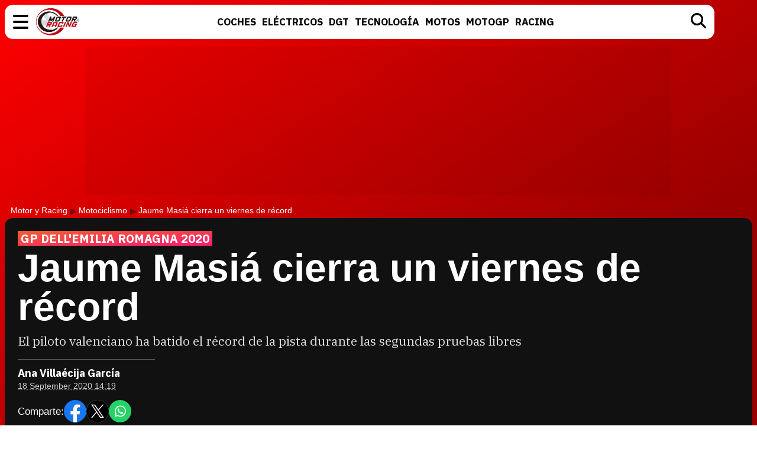

--- FILE ---
content_type: text/html; charset=UTF-8
request_url: https://www.motoryracing.com/motogp/noticias/jaume-masia-cierra-un-viernes-de-record/
body_size: 13516
content:
<!DOCTYPE html>
<html lang="es">
<head>
<title>Jaume Masiá cierra un viernes de récord - Motor y Racing</title>
<meta charset="UTF-8">
<meta name="description" content="El piloto valenciano ha batido el récord de la pista durante las segundas pruebas libres" />
<meta name="robots" content="max-image-preview:large">
<meta property="fb:app_id" content="113654438707458" />
<meta property="og:site_name" content="Motor y Racing"/>
<link href="https://www.motoryracing.com/images/noticias/portada/33000/33371-n.jpg" rel="image_src" />
<meta property="og:title" content="Jaume Masiá cierra un viernes de récord"/>
<meta property="og:url" content="https://www.motoryracing.com/motogp/noticias/jaume-masia-cierra-un-viernes-de-record/"/>
<meta property="og:description" content="El piloto valenciano ha batido el récord de la pista durante las segundas pruebas libres"/>
<meta property="og:type" content="article"/>
<meta property="og:image" content="https://www.motoryracing.com/images/noticias/portada/33000/33371-n.jpg"/>
<meta name="twitter:card" content="summary_large_image"> 
<meta name="twitter:site" content="@motoryracing">
<meta name="twitter:url" content="https://www.motoryracing.com/motogp/noticias/jaume-masia-cierra-un-viernes-de-record/">
<meta name="twitter:title" content="Jaume Masiá cierra un viernes de récord">
<meta name="twitter:description" content="El piloto valenciano ha batido el récord de la pista durante las segundas pruebas libres">
<meta name="twitter:image" content="https://www.motoryracing.com/images/noticias/portada/33000/33371-n.jpg">
<meta name="viewport" content="width=device-width, initial-scale=1.0" />
<meta name="keywords" content="Moto3, GP dell'Emilia Romagna, Misano World Circuit Marco Simoncelli, Raul Fernandez, Jaume Masia, Albert Arenas" />
<meta http-equiv="Content-Type" content="text/html; charset=utf-8" />
<meta http-equiv="Content-Language" content="es" />
<link rel="stylesheet" href="https://www.motoryracing.com/css/styles.min.css?v=0.7" type="text/css"/>
<link rel="alternate" type="application/rss+xml" title="Motor y Racing RSS" href="https://www.motoryracing.com/rss/motoryracing.xml" />
<link rel="canonical" href="https://www.motoryracing.com/motogp/noticias/jaume-masia-cierra-un-viernes-de-record/">
<link rel="preconnect" href="https://pagead2.googlesyndication.com">
<link rel="preconnect" href="https://tags.refinery89.com">
<link rel="preconnect" href="https://fonts.googleapis.com">
<link rel="preconnect" href="https://fonts.gstatic.com" crossorigin>
<link rel="stylesheet" href="https://fonts.googleapis.com/css2?family=IBM+Plex+Sans:wght@700&family=IBM+Plex+Serif:wght@400;700&display=swap" media="all" onload="this.media='all'">
<noscript>
  <link rel="stylesheet" href="https://fonts.googleapis.com/css2?family=IBM+Plex+Sans:wght@700&family=IBM+Plex+Serif:wght@400;700&display=swap">
</noscript>
<link fetchpriority="high" rel="preload" as="image" href="https://www.motoryracing.com/images/noticias/portada/33000/33371-n4.webp" media="(max-width:250px)" type="image/webp"/>
<link fetchpriority="high" rel="preload" as="image" href="https://www.motoryracing.com/images/noticias/portada/33000/33371-n3.webp" media="(min-width:251px) and (max-width:350px)" type="image/webp"/>
<link fetchpriority="high" rel="preload" as="image" href="https://www.motoryracing.com/images/noticias/portada/33000/33371-n2.webp" media="(min-width:351px) and (max-width:550px)" type="image/webp"/>
<link fetchpriority="high" rel="preload" as="image" href="https://www.motoryracing.com/images/noticias/portada/33000/33371-n1.webp" media="(min-width:551px) and (max-width:750px)" type="image/webp"/>
<link fetchpriority="high" rel="preload" as="image" href="https://www.motoryracing.com/images/noticias/portada/33000/33371-n.webp" media="(min-width:751px)" type="image/webp"/>
<script type="application/ld+json">[{"@context":"http://schema.org","@type":"NewsArticle","mainEntityOfPage":{"@type":"WebPage","id":"https://www.motoryracing.com/motogp/noticias/jaume-masia-cierra-un-viernes-de-record/","breadcrumb":{"@type":"BreadcrumbList","itemListElement":[{"@type":"ListItem","position":1,"item":{"@id":"https://www.motoryracing.com","name":"Motor y Racing"}},{"@type":"ListItem","position":2,"item":{"@id":"https://www.motoryracing.com/motociclismo/","name":"Motociclismo"}},{"@type":"ListItem","position":3,"item":{"@id":"https://www.motoryracing.com/motogp/noticias/jaume-masia-cierra-un-viernes-de-record/","name":"Jaume Masiá cierra un viernes de récord"}}]}},"author":{"@type":"Person","name":"Ana Villaécija García"},"datePublished":"2020-09-18T14:19:58+02:00","dateModified":"2020-09-18T14:19:58+02:00","headline":"Jaume Masiá cierra un viernes de récord","articleBody":"Esta mañana ha arrancado una nueva ronda de entrenamientos libres en el trazado del Misano World Circuit Marco Simoncelli. Los pilotos de la categoría pequeña han salido a la pista con energías renovadas en el que va a ser el segundo gran premio de San Marino, el llamado Gran Premio de la Emilia Romagna y de la Riviera de Rimini. Este gran premio marca el ecuador de la temporada para las categorías inferiores y podría además terminar con el liderato de Albert Arenas en la clasificación general. El español llega de nuevo a Misano con sólo seis puntos de diferencia con respecto a Ai Ogura, segundo clasificado, y segundo también en la carrera de la pasada semana tras la caída de Arenas. La categoría de Moto3 está siendo sin duda la que acumula un mayor número de sanciones a sus pilotos. Sergio García Dols y Alonso López tendrán que completar una &#39;long lap&#39; durante la carrera del domingo, el primero por una acción durante el GP de San Marino donde se llevó por delante a Celestino Vietti y Raúl Fernández. López, por su parte, se fue al suelo arrastrando con él a Ayumu Sasaki. Hasta un total de 24 pilotos tendrán que cumplir alguna sanción este fin de semana. En la primera sesión de libres, Jeremy Alcoba, Barry Baltus, Darryn Binder, Maximilian Kofler, Stefano Nepa, Ai Ogura, Tatsuki Suzuki y Carlos Tatay han tenido que perderse los primeros minutos. Por su parte, Niccolò Antonelli, Albert Arenas, Jason Dupasquier, Romano Fenati, Sergio García, Riccardo Rossi, Filip Salac, Raúl Fernández, Kaito Toba, Khairul Idham Pawi y Ayumu Sasaki han hecho lo propio en la segunda sesión. Mañana se perderán también los últimos quince minutos de la tercera sesión de libres Jaume Masiá, Tony Arbolino, Dennis Foggia, Davide Pizzoli, y Ryusei Yamanaka. Raúl Fernández, rozando el récord en la primera sesión La Fp1 ha comenzado con la caída de Deniz Öncü, del KTM Tech3. El piloto se ha ido al suelo de forma espectacular en la curva 9, una de las más rápidas del circuito, sin consecuencias para el piloto turco. Jaume Masiá ha sido el primer piloto en marcar el mejor tiempo con un crono de 1:43.662; y a pesar de que los pilotos han continuado mejorando sus tiempos, el piloto del Leopard Racing ha logrado mantenerse en lo más alto de la tabla. Hacia la mitad de la sesión se han incorporado los pilotos sancionados, pero el liderato de Jaume Masiá no se ha visto amenazado hasta los últimos minutos de la prueba, cuando Jeremy Alcoba le ha arrebatado la posición. La primera posición no duró demasiado al piloto del Kömmerling Gresini Moto3. Raúl Fernández, de Red Bull KTM Ajo, realizó una impresionante vuelta rápida que cerró con 1:41.962, medio segundo más rápido que el tiempo de la pole de Ai Ogura la semana pasada, y a sólo una décima del récord del Misano World Circuit Marco Simoncelli, marcado por Jorge Martín en 2018. Dennis Foggia, compañero de equipo de Masiá, ha finalizado la prueba a dos décimas de Raúl Fernández, en tercera posición. El piloto del Kömmerling Gresini Moto3, Gabri Rodrigo, ha finalizado en cuarto lugar, por delante del piloto del Sky Racing Team Andrea Migno. Jaume Masiá, por su parte, ha tenido que conformarse con la sexta posición tras haber liderado la tabla durante gran parte de la sesión. Filip Salac y Albert Arenas cruzaron la meta en séptimo y octavo lugar, superando ambos también el tiempo de la pole de Ai Ogura. El Top10 lo han cerrado el sudafricano Darryn Binder y Ayumu Sasaki. La suerte no ha estado del lado de Deniz Öncü en esta primera sesión de entrenamientos libres, puesto que el turco se ha ido al suelo de nuevo al poco de volver a la pista. El japonés Tatsuki Suzuki también se ha ido al suelo al final de la sesión. Jaume Masiá bate el récord absoluto de la pista durante la FP2 La segunda sesión de entrenamientos libres ha dado comienzo marcada por la ausencia de los pilotos sancionados. La ronda ha arrancado con Dennis Foggia marcando el tiempo a batir en 1:42.923, seguido de cerca por Romano Fenati y Jaume Masiá. Los pilotos han comenzado la prueba rodando en grupo, lo que ha propiciado que los tiempos mejoren en general y los nombres en la tabla hayan sufrido un baile continuo de posiciones que se ha saldado con Fenati batiendo la mejor marca por apenas una décima. Al mismo tiempo, el piloto del Leopard Racing Jaume Masiá se ha ido fuera de la pista mientras marcaba una vuelta rápida. La ronda de la tarde no ha contado con un dominio claro en la tabla de tiempos. Los tiempos han mejorado de forma continua hasta que ha sido Tony Arbolino quien se ha establecido como piloto a batir, al tiempo que los pilotos sancionados salían a pista y los pilotos en pista hacían su primera parada. Coincidiendo con el ecuador de la prueba, ha sido el piloto del Red Bull KTM Ajo Raúl Fernández quien se ha colocado de nuevo en la primera posición marcando un tiempo de 1:42.551, seis décimas más lento que en la sesión de la mañana. Unos instantes después, Fernández se ha ido al suelo por tercera vez en el año. En esta sesión, el rodaje en grupo de los pilotos no sólo ha propiciado la mejora de los tiempos, también que los pilotos forzasen el límite, con Riccardo Rossi protagonizando una increíble salvada al pisar el verde. Gabri Rodrigo no ha tenido tanta suerte y finalmente se ha ido a la grava. Los últimos minutos de la sesión bien podrían recordar a las carreras habituales de Moto3, con todos los pilotos en grupo y pasándose unos a otros, tratando de robar las últimas décimas de la ronda para poder colarse en la Q2 del sábado. En un último minuto frenético, el piloto del Leopard Racing Jaume Masiá ha sido quien finalmente ha batido el récord de la pista con 1:41.663, dos décimas por debajo del tiempo de Jorge Martín en 2018. Masiá se ha hecho finalmente con la primera posición, seguido de Celestino Vietti y Tatsuki Suzuki. Andrea Migno ha finalizado cuarto, con Raúl Fernández y Filip Salac firmando el quinto y sexto lugar respectivamente. Completando el Top10, Dennis Foggia, Stefano Nepa, Ayumu Sasaki y Albert Arenas. Todos ellos pasarían directamente a la Q2. El sábado de poles dará comienzo con la tercera sesión de entrenamientos libres de la categoría pequeña a las 9:00 horas. Posteriormente, los pilotos lucharán por salir desde la &#39;pole position&#39; en dos sesiones de clasificación que arrancarán a las 12:35 horas y 13:00 horas respectivamente.","image":{"@type":"ImageObject","url":"https://www.motoryracing.com/images/noticias/portada/33000/33371-n2.jpg","height":"448","width":"700"},"isPartOf":{"@type":"WebSite","url":"https://www.motoryracing.com","name":"Motor y Racing"},"publisher":{"@type":"Organization","name":"Motor y Racing","url":"https://www.motoryracing.com","logo":{"@type":"ImageObject","url":"https://www.motoryracing.com/img/logo.png","width":"226","height":"38"},"sameAs":["https://www.facebook.com/motoryracing/","https://twitter.com/motoryracing","https://www.instagram.com/motoryracing/","https://www.youtube.com/c/motoryracing"]}}]</script>
<script>
    !function(t,e){var o,n,p,r;e.__SV||(window.posthog=e,e._i=[],e.init=function(i,s,a){function g(t,e){var o=e.split(".");2==o.length&&(t=t[o[0]],e=o[1]),t[e]=function(){t.push([e].concat(Array.prototype.slice.call(arguments,0)))}}(p=t.createElement("script")).type="text/javascript",p.crossOrigin="anonymous",p.async=!0,p.src=s.api_host.replace(".i.posthog.com","-assets.i.posthog.com")+"/static/array.js",(r=t.getElementsByTagName("script")[0]).parentNode.insertBefore(p,r);var u=e;for(void 0!==a?u=e[a]=[]:a="posthog",u.people=u.people||[],u.toString=function(t){var e="posthog";return"posthog"!==a&&(e+="."+a),t||(e+=" (stub)"),e},u.people.toString=function(){return u.toString(1)+".people (stub)"},o="init Ie Ts Ms Ee Es Rs capture Ge calculateEventProperties Os register register_once register_for_session unregister unregister_for_session js getFeatureFlag getFeatureFlagPayload isFeatureEnabled reloadFeatureFlags updateEarlyAccessFeatureEnrollment getEarlyAccessFeatures on onFeatureFlags onSurveysLoaded onSessionId getSurveys getActiveMatchingSurveys renderSurvey canRenderSurvey canRenderSurveyAsync identify setPersonProperties group resetGroups setPersonPropertiesForFlags resetPersonPropertiesForFlags setGroupPropertiesForFlags resetGroupPropertiesForFlags reset get_distinct_id getGroups get_session_id get_session_replay_url alias set_config startSessionRecording stopSessionRecording sessionRecordingStarted captureException loadToolbar get_property getSessionProperty Ds Fs createPersonProfile Ls Ps opt_in_capturing opt_out_capturing has_opted_in_capturing has_opted_out_capturing clear_opt_in_out_capturing Cs debug I As getPageViewId captureTraceFeedback captureTraceMetric".split(" "),n=0;n<o.length;n++)g(u,o[n]);e._i.push([i,s,a])},e.__SV=1)}(document,window.posthog||[]);
    posthog.init('phc_HJSC0EG7iyGsMRTs8B7O6aFaZ4txnmfjCcPjPDTyP9I', {
        api_host: 'https://eu.i.posthog.com',
        defaults: '2025-05-24',
        person_profiles: 'identified_only',
    })
</script>
<script type="text/javascript" data-cfasync="false">

(function(i,s,o,g,r,a,m){i['GoogleAnalyticsObject']=r;i[r]=i[r]||function(){
	(i[r].q=i[r].q||[]).push(arguments)},i[r].l=1*new Date();a=s.createElement(o),
	m=s.getElementsByTagName(o)[0];a.async=1;a.src=g;m.parentNode.insertBefore(a,m)
})(window,document,'script','//www.google-analytics.com/analytics.js','ga');


ga('create', 'UA-21185195-1', 'auto', 'main');
ga('create', 'UA-37727950-1', 'auto', 'secondary');
ga('main.send', 'pageview');
ga('secondary.send', 'pageview');
</script>

<script async src="/js/stats.min.js?v=1.0.9"></script>
<script src="https://tags.refinery89.com/motoryracingcom.js" async></script><link rel="icon" href="/favicon.svg"/>
<link rel="apple-touch-icon" sizes="180x180" href="/apple-touch-icon.png"/>
<link rel="mask-icon" href="/safari-pinned-tab.svg" color="#5bbad5"/>
<script defer src="https://cdn.gravitec.net/storage/b8a9dc5b83c803c308a1c933780e5438/client.js"></script>

<script>(function(w,d,s,l,i){w[l]=w[l]||[];w[l].push({'gtm.start': 
new Date().getTime(),event:'gtm.js'});var f=d.getElementsByTagName(s)[0], 
j=d.createElement(s),dl=l!='dataLayer'?'&l='+l:'';j.async=true;j.src= 
'https://www.googletagmanager.com/gtm.js?id='+i+dl;f.parentNode.insertBefore(j,f); 
})(window,document,'script','dataLayer','GTM-PMFLHNT3');</script> 


<script> 
	(function(d,s,id,h,t){ 
		var js,r,djs = d.getElementsByTagName(s)[0]; 
		if (d.getElementById(id)) {return;} 
		js = d.createElement('script');js.id =id;js.async=1; 
		js.h=h;js.t=t; 
		r=encodeURI(btoa(d.referrer)); 
		js.src="//"+h+"/pixel/js/"+t+"/"+r; 
		djs.parentNode.insertBefore(js, djs); 
	}(document, 'script', 'dogtrack-pixel','noxv.spxl.socy.es', 'NOXV_491_646_733')); 
</script> 

</head>
<body>
<header>
	<div class="cnt">
		<div class="bmenu" id="menubtn" role="button" aria-expanded="false" aria-controls="desplg" aria-label="Menú principal" onclick="var om=document.getElementById('desplg'); ot=document.getElementById('desps'); this.classList.toggle('active'); this.setAttribute('aria-expanded', this.classList.contains('active')); ot.classList.remove('active'); om.classList.toggle('active'); return false;"><span></span><span></span><span></span></div>
		<div class="myr"><a href="https://www.motoryracing.com"><span>Motor y Racing</span></a></div>
		<nav><ul>
			<li><a href="https://www.motoryracing.com/coches/"><span>Coches</span></a></li>
			<li><a href="https://www.motoryracing.com/electricos/"><span>Eléctricos</span></a></li>
			<li><a href="https://www.motoryracing.com/dgt/"><span>DGT</span></a></li>
			<li><a href="https://www.motoryracing.com/tecnologia/"><span>Tecnología</span></a></li>
			<li><a href="https://www.motoryracing.com/motos/"><span>Motos</span></a></li>
			<li><a href="https://www.motoryracing.com/motogp/"><span>MotoGP</span></a></li>
			<li><a href="https://www.motoryracing.com/racing/"><span>Racing</span></a></li>
		</ul></nav>
		<div class="bsearch" id="bsearch"><img src="/img/i_search.svg" width="26" height="26" alt="Buscar"/></div>
	</div>
</header>
<div class="overmenu" id="desplg">
	<div class="cnt">
		<ul>
			<li onclick="location.href='https://www.motoryracing.com/coches/'"><span>Coches</span></li>
			<li onclick="location.href='https://www.motoryracing.com/electricos/'"><span>Eléctricos</span></li>
			<li onclick="location.href='https://www.motoryracing.com/dgt/'"><span>DGT</span></li>
			<li onclick="location.href='https://www.motoryracing.com/tecnologia/'"><span>Tecnología</span></li>
			<li onclick="location.href='https://www.motoryracing.com/motos/'"><span>Motos</span></li>
			<li onclick="location.href='https://www.motoryracing.com/motogp/'"><span>MotoGP</span></li>
			<li onclick="location.href='https://www.motoryracing.com/racing/'"><span>Racing</span></li>
		</ul>
	</div>
</div>
<div class="overmenu" id="desps">
	<div class="cnt">
		<input type="text" id="searchtext" placeholder="Buscar..." />
	</div>
</div>
	<div class="over3rd" id="over3rd_sch"><div class="cnt" id="suggestions"></div></div>
<form name="search" id="search" action="/buscar/" method="post">
	<input type="hidden" name="q" id="ajcbus" value="" />
</form>
<div class="tad-wrap"><div id='top'></div></div>
<div id='x01'></div>

<style>
.bigmodule .info { display:inline-block; border-top:1px solid #555; margin:18px 0 0 0; padding:14px 40px 4px 0px; }
.bigmodule .author { font-family: 'IBM Plex Sans', sans-serif; color:#FFF; font-weight:700; font-size:18px; margin:0 0 5px 0; }
.bigmodule .date { font-family: -apple-system, BlinkMacSystemFont, Helvetica, sans-serif; font-size:14px; }
.bigmodule .date a { color:#CCC; text-decoration-style: dashed; text-decoration-color:#666; }
.cuadro-social { display:flex; align-items:center; gap:10px; margin:15px 0 4px 0; font-family: -apple-system, BlinkMacSystemFont, Helvetica, sans-serif; font-size:17px; color:#FFF; }
.cuadro-social a { display:block; width:38px; height:38px; }
.cuadro-social a span { display:none; }
.c-fb { background:url('/img/c_fb.svg'); background-size:38px 38px; }
.c-tw { background:url('/img/c_x.svg') #FFF; border-radius:40px; background-size:38px 38px; }
.c-wa { background:url('/img/c_whats.svg'); background-size:38px 38px; }
.art-rltd .tit { font-family: 'IBM Plex Sans', sans-serif; font-size:15px; font-weight:700; text-transform:uppercase; }
.blackbox ul { font-family:-apple-system, BlinkMacSystemFont, Helvetica, sans-serif; margin:15px 0 2px 20px; }
.blackbox ul li { font-weight:500; margin:0 0 8px 0; font-size:19px; }
.blackbox ul li a { color:#FFF; text-decoration:none; transition:text-decoration .3s ease-in-out; }
.blackbox ul li::marker { color:#fd0000; }
article .txt ul, article .txt ol {margin:1.4em 2em;}
article .txt .table-wrapper { max-width:100%; overflow-x:scroll; margin-bottom:22px; }
article .txt table { margin-bottom:16px; width:100%; font-size:85%; line-height:1.2em; border-collapse: separate;  border-spacing: 0;; border:1px solid #CCC; border-radius:10px; max-width:100%; min-width:100%; }
article .txt th, td { padding:7px 6px; }
article .txt th { background:#EEE; }
article .txt th:first-child { border-top-left-radius: 10px; }
article .txt th:last-child { border-top-right-radius: 10px; }
@media (max-width:500px) { .bigmodule .info { padding-right:20px; } }
.lat-box { border:1px solid #CCC; border-radius: var(--radius); margin-bottom:22px; padding:16px; font-family:var(--f-sans); }
.lat-tit { background:#EEE; text-transform:uppercase; border-radius:var(--radius-small); font-weight:bold; font-size:15.5px; letter-spacing:.03em; padding:6px 12px; margin-bottom:18px; color:#333; }
.lat-list { list-style:none; display:flex; flex-direction:column; gap:12px; }
.lat-list li { display:flex; gap:10px; cursor:pointer; align-items:center; }
.list-img { flex:0 0 75px; width:75px; height:75px; border-radius:var(--radius-small); overflow:hidden; }
.list-img img { width:75px; height:75px; object-fit:cover; transition:transform var(--t-medium); will-change:transform; }
.list-tit a { color:#000; font-size:17.5px; line-height:1.18em; text-decoration:underline; text-decoration-color:#FFF; text-decoration-thickness:3px; transition:text-decoration-color var(--t-medium); will-change:text-decoration-color; display: -webkit-box; -webkit-line-clamp: 3; -webkit-box-orient: vertical; overflow: hidden; }
@media (hover: hover) and (pointer: fine) {
.blackbox ul li a:hover { text-decoration:underline; }
.lat-list li:hover a { text-decoration:underline; text-decoration-color:#BBB; text-decoration-thickness:3px; }
.lat-list li:hover .list-img img { transform:scale(1.15); }
}
</style>

<main>
<div class="bigmodule">
	<div class="cnt">
		<div class="breadcrumb">
			<a class="bcl" href="https://www.motoryracing.com">Motor y Racing</a> <a class="bcl" href="https://www.motoryracing.com/motociclismo/">Motociclismo</a> Jaume Masiá cierra un viernes de récord
		</div>
		<div class="blackbox">
			<div class="bcnt">
				<p class="antetit"><span>GP dell'Emilia Romagna 2020</span></p>
				<h1>Jaume Masiá cierra un viernes de récord</h1>
				<p class="desc">El piloto valenciano ha batido el récord de la pista durante las segundas pruebas libres</p>
				
				<div class="info">
					<div class="avatar"></div>
					<div class="data">
						<p class="author">Ana Villaécija García</p>
						<p class="date"><a class="enlacefecha" href="https://www.motoryracing.com/archivo/2020/09-18/">18 September 2020 14:19</a></p>
					</div>
					<div class="cuadro-social">
						<p>Comparte:</p>
						<a target="_blank" href="https://www.facebook.com/sharer/sharer.php?u=https://www.motoryracing.com/motogp/noticias/jaume-masia-cierra-un-viernes-de-record/" class="c-fb" rel="nofollow"><span>Facebook</span></a>
						<a target="_blank" href="https://x.com/intent/tweet?text=En @motoryracing: Jaume+Masi%C3%A1+cierra+un+viernes+de+r%C3%A9cord&url=https%3A%2F%2Fwww.motoryracing.com%2Fmotogp%2Fnoticias%2Fjaume-masia-cierra-un-viernes-de-record%2F" class="c-tw" rel="nofollow"><span>X</span></a>
						<a href="whatsapp://send?text=Jaume+Masi%C3%A1+cierra+un+viernes+de+r%C3%A9cord%20https://www.motoryracing.com/motogp/noticias/jaume-masia-cierra-un-viernes-de-record/" data-action="share/whatsapp/share" class="c-wa" target="_blank" rel="nofollow"><span>WhatsApp</span></a>
					</div>
				</div>
			</div>
						<figure>
				<picture>
									<source media="(max-width:250px)" srcset="https://www.motoryracing.com/images/noticias/portada/33000/33371-n4.webp" type="image/webp">
					<source media="(min-width:251px) and (max-width:350px)" srcset="https://www.motoryracing.com/images/noticias/portada/33000/33371-n3.webp" type="image/webp">
					<source media="(min-width:351px) and (max-width:550px)" srcset="https://www.motoryracing.com/images/noticias/portada/33000/33371-n2.webp" type="image/webp">
					<source media="(min-width:551px) and (max-width:750px)" srcset="https://www.motoryracing.com/images/noticias/portada/33000/33371-n1.webp" type="image/webp">
					<source media="(min-width:751px)" srcset="https://www.motoryracing.com/images/noticias/portada/33000/33371-n.webp" type="image/webp">
					<img class="cover" src="https://www.motoryracing.com/images/noticias/portada/33000/33371-n.jpg" alt="Jaume Masiá cierra un viernes de récord" width="1500" height="750" decoding="async" loading="eager">
								</picture>
			</figure>
					</div>
	</div>
</div>
<div class="mainmodule">
	<div class="cnt">
		<div class="center">
						<article>
				<div class="txt">
				<p>Esta mañana ha arrancado una nueva ronda de entrenamientos libres en el trazado del Misano World Circuit Marco Simoncelli. Los pilotos de la categoría pequeña han salido a la pista con energías renovadas en el que va a ser el <b>segundo gran premio de San Marino</b>, el llamado Gran Premio de la Emilia Romagna y de la Riviera de Rimini. Este gran premio marca el <b>ecuador de la temporada</b> para las categorías inferiores y podría además terminar con el liderato de Albert Arenas en la clasificación general. El español llega de nuevo a Misano con sólo seis puntos de diferencia con respecto a Ai Ogura, segundo clasificado, y segundo también en la carrera de la pasada semana tras la caída de Arenas. </p><div class='videoplaylist'><div class='videoplaylist-cnt'><div class='video-title'><span>Vídeo recomendado</span> Vídeo de presentación del nuevo Peugeot e-208 GTI</div><div class='video-wrapper'><video id='vid-3' class='video-js vjs-default-skin' data-title='Vídeo de presentación del nuevo Peugeot e-208 GTI' poster='' controls preload='auto' width='640' height='360' loop='true' playsinline><source src='https://www.motoryracing.com/media/videos/000/3/playlist.m3u8' type='application/x-mpegURL'><source src='https://www.motoryracing.com/media/videos/000/3/manifest.mpd' type='application/dash+xml'> <source src='https://www.motoryracing.com/media/videos/000/3.mp4' type='video/mp4'>El navegador no soporta el tag de vídeo.</video></div><div class='floating-countdown'></div><button class='floating-close'>X</button><button class='unmute-button' aria-label='Unmute video'><svg viewBox='0 0 24 24' xmlns='http://www.w3.org/2000/svg'><path d='M3.63 3.63a.996.996 0 0 0 0 1.41L7.29 8.7 7 9H4c-.55 0-1 .45-1 1v4c0 .55.45 1 1 1h3l3.29 3.29c.63.63 1.71.18 1.71-.71v-4.17l4.18 4.18c-.49.37-1.02.68-1.6.91-.36.15-.58.53-.58.92 0 .72.73 1.18 1.39.91.8-.33 1.55-.77 2.22-1.31l1.34 1.34a.996.996 0 1 0 1.41-1.41L5.05 3.63c-.39-.39-1.02-.39-1.42 0zM19 12c0 .82-.15 1.61-.41 2.34l1.53 1.53c.56-1.17.88-2.48.88-3.87 0-3.83-2.4-7.11-5.78-8.4-.59-.23-1.22.23-1.22.86v.19c0 .38.25.71.61.85C17.18 6.54 19 9.06 19 12zm-7-8-1.88 1.88L12 7.76zm4.5 8A4.5 4.5 0 0 0 14 7.97v1.79l2.48 2.48c.01-.08.02-.16.02-.24z'/></svg></button></div></div>

<link rel="stylesheet" href="https://www.motoryracing.com/css/video.custom.min.css" media="print" onload="this.media='all'">
<link rel="stylesheet" href="https://www.motoryracing.com/css/video-js.min.css" media="print" onload="this.media='all'">
<link rel="stylesheet" href="https://www.motoryracing.com/css/videojs.ads.css" media="print" onload="this.media='all'">
<link rel="stylesheet" href="https://www.motoryracing.com/css/videojs.ima.css" media="print" onload="this.media='all'">
<script src="//imasdk.googleapis.com/js/sdkloader/ima3.js"></script>
<script src="https://www.motoryracing.com/js/video.min.js"></script>
<script src="https://www.motoryracing.com/js/videojs.ads.min.js"></script>
<script src="https://www.motoryracing.com/js/videojs.ima.js"></script>
	
<script>
document.addEventListener('DOMContentLoaded', function() {
    const videoSliders = document.querySelectorAll('.videoplaylist');
    
    videoSliders.forEach((videoSlider, index) => {
        const video = videoSlider.querySelector('video');
        const videosliderCnt = videoSlider.querySelector('.videoplaylist-cnt');
        const countdown = videoSlider.querySelector('.floating-countdown');
        const closeBtn = videoSlider.querySelector('.floating-close');
        const unmuteBtn = videoSlider.querySelector('.unmute-button');
        
        if (!video) return; // Skip if no video found
        
        // Initialize VideoJS player
        const player = videojs(video);
        const random_number = Math.floor((Math.random() * 10000000) + 1);
        
        player.muted(true);
        player.playsinline(true);
        player.autoplay(true);
        player.fluid(true);
        
        // IMA options for ads
        const imaOptions = {
            id: 'content_video_' + index,
            adTagUrl: 'https://pubads.g.doubleclick.net/gampad/ads?iu=/15748617,1007950/Motoryracingcom/Motoryracingcom-Video-Instream&description_url=https%3A%2F%2Fwww.motoryracing.com&tfcd=0&npa=0&sz=400x300%7C640x360%7C640x480%7C1280x720&gdfp_req=1&unviewed_position_start=1&output=vast&env=vp&impl=s&plcmt=1&correlator='+random_number+'&gdpr=${GDPR}&gdpr_consent=${GDPR_CONSENT_755}'
        };
        player.ima(imaOptions);
        
        // Only apply floating behavior to the first video
        if (index === 0) {
            initializeFloatingBehavior(player, videosliderCnt, videoSlider, countdown, closeBtn, unmuteBtn);
        } else {
            // For non-floating videos, just handle the unmute button
            initializeUnmuteButton(player, unmuteBtn);
        }
    });
});

function initializeUnmuteButton(player, unmuteBtn) {
    if (!unmuteBtn) return;
    
    function updateUnmuteButton() {
        if (player.muted()) {
            unmuteBtn.style.display = 'flex';
        } else {
            unmuteBtn.style.display = 'none';
        }
    }
    
    unmuteBtn.addEventListener('click', () => {
        player.muted(false);
        updateUnmuteButton();
    });
    
    player.on('volumechange', updateUnmuteButton);
    updateUnmuteButton();
}

function initializeFloatingBehavior(player, videosliderCnt, placeholder, countdown, closeBtn, unmuteBtn) {
    let hasBeenViewed = false;
    let isFloating = false;
    let isDisabled = false;
    let countdownInterval = null;
    
    // Initialize unmute button
    initializeUnmuteButton(player, unmuteBtn);
    
    function makeVideoFloat() {
        if (isFloating || isDisabled) return;
        
        isFloating = true;
        videosliderCnt.classList.add('floating');
        
        // Start countdown
        let seconds = 18;
        if (countdown) {
            countdown.style.display = 'block';
            countdown.textContent = seconds;
            
            countdownInterval = setInterval(() => {
                seconds--;
                countdown.textContent = seconds;
                
                if (seconds <= 0) {
                    clearInterval(countdownInterval);
                    countdown.style.display = 'none';
                    if (closeBtn) {
                        closeBtn.style.display = 'block';
                    }
                }
            }, 1000);
        }
    }

    function returnVideoToPlace() {
        if (!isFloating) return;
        
        isFloating = false;
        videosliderCnt.classList.remove('floating');
        
        if (countdown) {
            countdown.style.display = 'none';
        }
        if (closeBtn) {
            closeBtn.style.display = 'none';
        }
        
        if (countdownInterval) {
            clearInterval(countdownInterval);
            countdownInterval = null;
        }
    }
    
    if (closeBtn) {
        closeBtn.addEventListener('click', () => {
            returnVideoToPlace();
            isDisabled = true; // Disable further floating behavior
        });
    }
    
    const observer = new IntersectionObserver((entries) => {
        if (isDisabled) return;
        
        entries.forEach(entry => {
            if (entry.isIntersecting) {
                // Video position is in view
                hasBeenViewed = true;
                if (isFloating) {
                    returnVideoToPlace();
                }
            } else {
                // Video position is out of view
                if (hasBeenViewed && !isFloating) {
                    makeVideoFloat();
                }
            }
        });
    }, {
        threshold: 0.1 // Trigger when 10% is visible
    });
    
    observer.observe(placeholder);
}
</script><p>La categoría de Moto3 está siendo sin duda la que acumula un <b>mayor número de sanciones</b> a sus pilotos. Sergio García Dols y Alonso López tendrán que completar una 'long lap' durante la carrera del domingo, el primero por una acción durante el GP de San Marino donde se llevó por delante a Celestino Vietti y Raúl Fernández. López, por su parte, se fue al suelo arrastrando con él a Ayumu Sasaki.</p><div class="mad-intext"><div id="intext"></div></div><p>Hasta un total de <b>24 pilotos tendrán que cumplir alguna sanción este fin de semana</b>. En la primera sesión de libres, Jeremy Alcoba, Barry Baltus, Darryn Binder, Maximilian Kofler, Stefano Nepa, Ai Ogura, Tatsuki Suzuki y Carlos Tatay han tenido que perderse los primeros minutos. Por su parte, Niccolò Antonelli, Albert Arenas, Jason Dupasquier, Romano Fenati, Sergio García, Riccardo Rossi, Filip Salac, Raúl Fernández, Kaito Toba, Khairul Idham Pawi y Ayumu Sasaki han hecho lo propio en la segunda sesión. Mañana se perderán también los últimos quince minutos de la tercera sesión de libres Jaume Masiá, Tony Arbolino, Dennis Foggia, Davide Pizzoli, y Ryusei Yamanaka.</p><h2>Raúl Fernández, rozando el récord en la primera sesión</h2><p>La Fp1 ha comenzado con la <b>caída de Deniz Öncü</b>, del KTM Tech3. El piloto se ha ido al suelo de forma espectacular en la curva 9, una de las más rápidas del circuito, sin consecuencias para el piloto turco. <b>Jaume Masiá ha sido el primer piloto en marcar el mejor tiempo</b> con un crono de 1:43.662; y a pesar de que los pilotos han continuado mejorando sus tiempos, el piloto del Leopard Racing ha logrado mantenerse en lo más alto de la tabla. </p><p>Hacia la mitad de la sesión se han incorporado los pilotos sancionados, pero el liderato de Jaume Masiá no se ha visto amenazado hasta los últimos minutos de la prueba, cuando <b>Jeremy Alcoba</b> le ha arrebatado la posición. La primera posición no duró demasiado al piloto del Kömmerling Gresini Moto3. <b>Raúl Fernández</b>, de Red Bull KTM Ajo, realizó una impresionante vuelta rápida que cerró con 1:41.962, medio segundo más rápido que el tiempo de la pole de Ai Ogura la semana pasada, y <b>a sólo una décima del récord</b> del Misano World Circuit Marco Simoncelli, marcado por Jorge Martín en 2018. </p><p>Dennis Foggia, compañero de equipo de Masiá, ha finalizado la prueba a dos décimas de Raúl Fernández, en tercera posición. El piloto del Kömmerling Gresini Moto3, Gabri Rodrigo, ha finalizado en cuarto lugar, por delante del piloto del Sky Racing Team Andrea Migno. Jaume Masiá, por su parte, ha tenido que conformarse con la sexta posición tras haber liderado la tabla durante gran parte de la sesión. Filip Salac y <b>Albert Arenas</b> cruzaron la meta en séptimo y octavo lugar, superando ambos también el tiempo de la pole de Ai Ogura. El Top10 lo han cerrado el sudafricano Darryn Binder y Ayumu Sasaki.</p><p>La suerte no ha estado del lado de Deniz Öncü en esta primera sesión de entrenamientos libres, puesto que el turco se ha ido al suelo de nuevo al poco de volver a la pista. El japonés <b>Tatsuki Suzuki</b> también se ha ido al suelo al final de la sesión. </p><figure><picture><source media="(min-width: 1001px) and (max-width: 1250px)" srcset="https://www.motoryracing.com/images/noticias/33000/33371/1-f4.webp" type="image/webp"><source media="(min-width: 751px) and (max-width: 1000px)" srcset="https://www.motoryracing.com/images/noticias/33000/33371/1-f5.webp" type="image/webp"><source media="(min-width: 501px) and (max-width: 750px)" srcset="https://www.motoryracing.com/images/noticias/33000/33371/1-f6.webp" type="image/webp"><source media="(min-width: 301px) and (max-width: 500px)" srcset="https://www.motoryracing.com/images/noticias/33000/33371/1-f7.webp" type="image/webp"><source media="(max-width: 300px)" srcset="https://www.motoryracing.com/images/noticias/33000/33371/1-f8.webp" type="image/webp"><img loading='lazy' decoding='async' alt='Descripción de la imagen' src='https://www.motoryracing.com/images/noticias/33000/33371/1.jpg' width="950" height="650"></picture><figcaption>Descripción de la imagen</figcaption></figure><h2>Jaume Masiá bate el récord absoluto de la pista durante la FP2</h2><p>La segunda sesión de entrenamientos libres ha dado comienzo marcada por la<b> ausencia de los pilotos sancionados</b>. La ronda ha arrancado con <b>Dennis Foggia</b> marcando el tiempo a batir en 1:42.923, seguido de cerca por <b>Romano Fenati y Jaume Masiá</b>. Los pilotos han comenzado la prueba rodando en grupo, lo que ha propiciado que los tiempos mejoren en general y los nombres en la tabla hayan sufrido un baile continuo de posiciones que se ha saldado con Fenati batiendo la mejor marca por apenas una décima. Al mismo tiempo, el piloto del Leopard Racing Jaume Masiá se ha ido fuera de la pista mientras marcaba una vuelta rápida.</p><p>La ronda de la tarde <b>no ha contado con un dominio claro en la tabla de tiempos</b>. Los tiempos han mejorado de forma continua hasta que ha sido Tony Arbolino quien se ha establecido como piloto a batir, al tiempo que los pilotos sancionados salían a pista y los pilotos en pista hacían su primera parada. </p><p>Coincidiendo con el ecuador de la prueba, ha sido el piloto del Red Bull KTM Ajo <b>Raúl Fernández</b> quien se ha colocado de nuevo en la primera posición marcando un tiempo de 1:42.551, seis décimas más lento que en la sesión de la mañana. Unos instantes después, Fernández se ha ido al suelo por tercera vez en el año. En esta sesión, el rodaje en grupo de los pilotos no sólo ha propiciado la mejora de los tiempos, también que los pilotos <b>forzasen el límite</b>, con Riccardo Rossi protagonizando una increíble salvada al pisar el verde. Gabri Rodrigo no ha tenido tanta suerte y finalmente se ha ido a la grava. </p><p>Los últimos minutos de la sesión bien podrían recordar a las <b>carreras habituales de Moto3</b>, con todos los pilotos en grupo y pasándose unos a otros, tratando de robar las últimas décimas de la ronda para poder colarse en la Q2 del sábado. En un último minuto frenético, el piloto del Leopard Racing <b>Jaume Masiá ha sido quien finalmente ha batido el récord de la pista con 1:41.663</b>, dos décimas por debajo del tiempo de Jorge Martín en 2018. </p><p>Masiá se ha hecho finalmente con la primera posición, seguido de Celestino Vietti y Tatsuki Suzuki. Andrea Migno ha finalizado cuarto, con Raúl Fernández y Filip Salac firmando el quinto y sexto lugar respectivamente. Completando el Top10, Dennis Foggia, Stefano Nepa, Ayumu Sasaki y Albert Arenas. <b>Todos ellos pasarían directamente a la Q2</b>. </p><p>El sábado de poles dará comienzo con la tercera sesión de entrenamientos libres de la categoría pequeña a las 9:00 horas. Posteriormente, los pilotos lucharán por salir desde la 'pole position' en dos <b>sesiones de clasificación</b> que arrancarán a las 12:35 horas y 13:00 horas respectivamente.</p>
								</div>
			</article>	
			<div class="art-rltd">
				<div id="addoor-position"></div>
			</div>
		</div>
		<div class="side">
			<div class="lad-wrap"><div class="lad-cnt"><div id='right1'></div></div></div>
			<aside class="lat-box">
				<div class="lat-tit">Destacados</div>
				<ul class="lat-list">
					<li onclick="window.location.href='https://www.motoryracing.com/dgt/noticias/multas-dgt-verano-chanclas-sin-camiseta-calor/'";><span class="list-img"><img src="https://www.motoryracing.com/images/noticias/portada/37000/37526-c4.webp" width="155" height="120" alt="Conducir en verano: chanclas, gafas de sol y cómo puede multarte la DGT"></span><span class="list-tit"><a href="https://www.motoryracing.com/dgt/noticias/multas-dgt-verano-chanclas-sin-camiseta-calor/">Conducir en verano: chanclas, gafas de sol y cómo puede multarte la DGT</a></span></li>
					<li onclick="window.location.href='https://www.motoryracing.com/electricos/noticias/coches-electricos-mayor-autonomia-2025-espana/'";><span class="list-img"><img src="https://www.motoryracing.com/images/noticias/portada/37000/37516-c4.webp" width="155" height="120" alt="Los coches eléctricos con más autonomía en 2025"></span><span class="list-tit"><a href="https://www.motoryracing.com/electricos/noticias/coches-electricos-mayor-autonomia-2025-espana/">Los coches eléctricos con más autonomía en 2025</a></span></li>
					<li onclick="window.location.href='https://www.motoryracing.com/dgt/noticias/multas-trafico-espana-record-2023-comparativa-europea/'";><span class="list-img"><img src="https://www.motoryracing.com/images/noticias/portada/37000/37514-c4.webp" width="155" height="120" alt="¿Cuántas multas de tráfico pone la DGT y cuánto ingresa por ellas?"></span><span class="list-tit"><a href="https://www.motoryracing.com/dgt/noticias/multas-trafico-espana-record-2023-comparativa-europea/">¿Cuántas multas de tráfico pone la DGT y cuánto ingresa por ellas?</a></span></li>
					</a></span></li>
				</ul>
			</aside>
				<div class="lad-wrap"><div class="lad-cnt"><div id='right2'></div></div></div>
				<div class="lad-wrap"><div class="lad-cnt"><div id='right3'></div></div></div>
		</div>
	</div>
</div>
						
			
			<script>
				const txt = document.querySelector('.txt');
				const sidebar = document.querySelector('.side');

				function updateSidebar() {
  					const height = txt.offsetHeight;
					const width = window.innerWidth;

					const old = sidebar.querySelectorAll('.lad-wrap.dynamic');
					old.forEach(el => el.remove());

					if (width < 728) return;

					let numAdsExtra = 0;
					if (height < 3400) numAdsExtra = 1;
					else if (height < 4400) numAdsExtra = 2;
					else if (height < 5400) numAdsExtra = 3;
					else if (height < 6400) numAdsExtra = 4;
					else numAdsExtra = 5;

					for (let i = 1; i <= numAdsExtra; i++) {
						let cont = i + 3;
						const wrap = document.createElement('div');
						wrap.className = 'lad-wrap dynamic';

						const cnt = document.createElement('div');
						cnt.className = 'lad-cnt';

						const inner = document.createElement('div');
						inner.id = `right${cont}`;

						cnt.appendChild(inner);
						wrap.appendChild(cnt);
						sidebar.appendChild(wrap);
					}
				}
				updateSidebar();
			</script>
			
			</main><script>function a(r){try{for(;r.parent&&r!==r.parent;)r=r.parent;return r}catch(r){return null}}var n=a(window);if(n&&n.document&&n.document.body){var s=document.createElement("script");s.setAttribute("data-gdpr-applies", "${gdpr}");s.setAttribute("data-consent-string", "${gdpr_consent}");s.src="https://static.sunmedia.tv/integrations/bc8d4ad5-bd5f-4033-aea1-5cf2d21b812e/bc8d4ad5-bd5f-4033-aea1-5cf2d21b812e.js",s.async=!0,n.document.body.appendChild(s)}</script>
<footer>
<ul class="footer-social">
	<li><a href="https://www.facebook.com/motoryracing" target="_blank" class="share-fb" rel="nofollow"><img src="https://www.motoryracing.com/img/i_fb.svg" width="45" height="45" loading="lazy" alt="Facebook" /></a></li>
	<li><a href="https://x.com/motoryracing" target="_blank" class="share-tw" rel="nofollow"><img src="https://www.motoryracing.com/img/c_x.svg" width="45" height="45" loading="lazy" alt="Twitter / X" /></a></a></li>
	<li><a href="https://www.instagram.com/motoryracing/" target="_blank" class="share-ig" rel="nofollow"><img src="https://www.motoryracing.com/img/i_ig.svg" width="45" height="45" loading="lazy" alt="Instagram" /></a></a></li>
	<li><a href="https://www.youtube.com/c/Motoryracing" target="_blank" class="share-yt" rel="nofollow"><img src="https://www.motoryracing.com/img/i_yt.svg" width="45" height="45" loading="lazy" alt="YouTube" /></a></a></li>
</ul>
<div class="tad-wrap"><div id="bottom"></div></div>
<div class="modfoot"><div class="cnt">
<div class="copy">
	<p class="myr"><span>Motor y Racing</span></p>
	<p class="noxvo"><a href="http://www.noxvo.com/" target="_blank">Noxvo © 2011 - 2025</a></p>
</div>
<ul class="footer-internal">
	<li><a href="https://www.motoryracing.com/web/nosotros/">Quiénes somos</a></li>
	<li><span onclick="location.href='https://www.motoryracing.com/web/legal/'">Aviso legal</span></li>
	<li><span onclick="">Gestionar cookies y privacidad</span></li>
	<li><span onclick="location.href='https://www.motoryracing.com/web/gdpr/'">Política de privacidad</span></li>
	<li><span onclick="location.href='https://www.motoryracing.com/web/cookies/'">Política de cookies</span></li>
	<li><span onclick="location.href='https://www.motoryracing.com/web/contacto/'">Contactar</span></li>
	<li><span onclick="location.href='https://www.noxvo.com'">Publicidad</span></li>
	<li><a href="https://www.motoryracing.com/archivo/">Hemeroteca</a></li>
</ul>

<div class="noxvonet">
	<div class="n-act">
	<p>Actualidad</p>
	<ul>
		<li><a href="https://www.losreplicantes.com" target="_blank">Los Replicantes</a></li>
		<li><a href="https://www.capitanofertas.com" target="_blank">Capitán Ofertas</a></li>
	</ul>
	</div>
	<div class="n-ent">
	<p>Entretenimiento</p>
	<ul>
		<li><a href="http://www.formulatv.com" target="_blank">FormulaTV</a></li>
		<li><a href="http://www.formulatvempleo.com" target="_blank">FormulaTV Empleo</a></li>
		<li><a href="https://www.ecartelera.com" target="_blank">eCartelera</a></li>
		<li><a href="https://www.ecartelera.com.mx" target="_blank">eCartelera México</a></li>
		<li><a href="https://www.movienco.co.uk" target="_blank">Movie'n'co</a></li>
	</ul>
	</div>
	<div class="n-lsw">
	<p>Lifestyle W</p>
	<ul>
		<li><a href="https://www.bekia.es" target="_blank">Bekia</a></li>
		<li><a href="https://www.bekiamoda.com" target="_blank">Moda</a></li>
		<li><a href="https://www.bekiabelleza.com" target="_blank">Belleza</a></li>
		<li><a href="https://www.bekiapareja.com" target="_blank">Pareja</a></li>
		<li><a href="https://www.bekiapadres.com" target="_blank">Padres</a></li>
		<li><a href="https://www.bekiasalud.com" target="_blank">Salud</a></li>
		<li><a href="https://www.bekiamascotas.com" target="_blank">Mascotas</a></li>
		<li><a href="https://www.bekianavidad.com" target="_blank">Navidad</a></li>
		<li><a href="https://www.bekiaviajes.com" target="_blank">Viajes</a></li>
		<li><a href="https://www.bekiapsicologia.com" target="_blank">Psicología</a></li>
		<li><a href="https://www.bekiafit.com" target="_blank">Fit</a></li>
		<li><a href="https://www.bekiahogar.com" target="_blank">Hogar</a></li>
	</ul>
	</div>
	<div class="n-lsm">
	<p>Lifestyle M</p>
	<ul>
		<li><a href="https://www.menzig.es" target="_blank">MENzig</a></li>
		<li><a href="https://www.menzig.fit" target="_blank">Fitness</a></li>
		<li><a href="https://www.menzig.tech" target="_blank">Tecnología</a></li>
		<li><a href="https://www.menzig.style" target="_blank">Estilo</a></li>
		<li><a href="https://www.zonared.com" target="_blank">Zonared</a></li>
		<li><a href="https://www.f1aldia.com" target="_blank">F1 al día</a></li>
	</ul>
	</div>
	<div class="n-ser">
	<p>Servicios</p>
	<ul>
		<li><a href="https://www.norzex.com/diseno/" target="_blank">Diseño web</a></li>
		<li><a href="https://www.norzex.com/seo/" target="_blank">SEO</a></li>
		<li><a href="https://www.norzex.com/redes-sociales/" target="_blank">Redes sociales</a></li>
	</ul>
	</div>
	
</div>
</div></div>

</footer>
<script src="https://www.motoryracing.com/js/gpt.js"></script>
<script>
function ready(e){"loading"!==document.readyState?e():document.addEventListener("DOMContentLoaded",e)}async function llamada(e,t){try{const n=new AbortController,s=setTimeout((()=>n.abort()),5e3),o=await fetch(e,{method:"POST",headers:{"Content-Type":"application/json"},body:JSON.stringify(t),signal:n.signal});if(clearTimeout(s),!o.ok)throw new Error(`HTTP error! Status: ${o.status}`);return await o.text()}catch(e){return console.error("Request error:",e),""}}function enviarsearch(){document.getElementById("search").submit()}ready((()=>{const e=document.getElementById("searchtext"),t=document.getElementById("suggestions"),n=document.getElementById("ajcbus"),s=document.getElementById("over3rd_sch"),o=document.getElementById("search"),c=document.getElementById("bsearch");let a=null,r=0,i=0;void 0!==document.getElementById("uahsfiuhioaufh")?(console.log("Adblock no detectado"),"function"==typeof ga&&ga("main.send","event","Adblock","Unblocked","false",{nonInteraction:!0})):(console.log("Adblock detectado"),"function"==typeof ga&&ga("main.send","event","Adblock","Blocked","true",{nonInteraction:!0}));let l=null;const d=(u=async function(){const o=e.value.trim();if(o){l&&l.abort(),l=new AbortController;try{const e=await llamada("/web/buscar/index_js.php",{queryString:o,signal:l.signal});t.innerHTML=e;const c=document.getElementsByClassName("resenlace");i=c.length,n&&(n.value=o),i>0&&!s.classList.contains("active")&&s.classList.add("active"),r=0}catch(e){"AbortError"!==e.name&&console.error("Error updating search results:",e)}}else s.classList.remove("active")},m=300,function(...e){clearTimeout(a),a=setTimeout((()=>{a=null,u(...e)}),m)});var u,m;e&&(e.addEventListener("keydown",(function(e){if("Enter"!==e.key)return"ArrowDown"===e.key&&s.classList.contains("active")?(e.preventDefault(),r>0&&document.querySelector(`#resultid${r}`).classList.remove("sel"),r=Math.min(r+1,i),void(r>0&&document.querySelector(`#resultid${r}`).classList.add("sel"))):"ArrowUp"===e.key&&s.classList.contains("active")?(e.preventDefault(),void(r>0&&(document.querySelector(`#resultid${r}`).classList.remove("sel"),r=Math.max(r-1,0),r>0&&document.querySelector(`#resultid${r}`).classList.add("sel")))):void(["ArrowUp","ArrowDown","Enter"].includes(e.key)||d());if(r>0&&r<=i){const t=document.getElementById(`resultid${r}`);t&&(e.preventDefault(),window.location.href=t.href)}else o.submit()})),e.addEventListener("focus",(()=>{t.innerHTML.trim()&&!s.classList.contains("active")&&s.classList.add("active")}))),c&&c.addEventListener("click",(()=>{const t=document.getElementById("desps"),n=document.getElementById("desplg"),o=document.getElementById("menubtn");n&&n.classList.remove("active"),o&&o.classList.remove("active"),t&&t.classList.toggle("active"),s.classList.contains("active")?s.classList.remove("active"):e&&e.focus()})),document.addEventListener("click",(e=>{!e.target.closest("#search-container")&&s.classList.contains("active")&&s.classList.remove("active")}))}));
</script></body>
</html>

--- FILE ---
content_type: text/css
request_url: https://www.motoryracing.com/css/styles.min.css?v=0.7
body_size: 3408
content:
*,*::before,*::after{margin:0;padding:0;border:0;box-sizing:border-box}html{scroll-behavior:smooth;font-size:100%;font:inherit;vertical-align:baseline;font-synthesis:none;-moz-font-feature-settings:'kern'}:root{--bg:linear-gradient(147deg, #ff0000 0%, #990000 74%);--f-sans:'IBM Plex Sans', sans-serif;--f-text:'IBM Plex Serif', serif;--f-syst:-apple-system, BlinkMacSystemFont, Helvetica, sans-serif;--c-black:#000;--c-white:#FFF;--c-graydark:#333;--c-gray:#666;--c-redprimary:#cf0000;--c-redalt:#ff8a8a;--t-fast:.25s ease-in-out;--t-medium:.35s ease-in-out;--radius:14px;--radius-small:10px}html{scroll-behavior:smooth}body{background:var(--bg);padding-top:62px;background-attachment:fixed;contain:style}header{width:100%;position:fixed;top:8px;left:0;padding:0 8px;z-index:999;will-change:transform}header .cnt{width:min(100%,1200px);margin-inline:auto;background:var(--c-white);border-radius:var(--radius);padding:5px 14px;display:flex;align-items:center}.myr a{display:block;width:75px;height:48px;background:url(/img/l_motoryracing.svg);background-size:contain;margin:0 0 0 12px}.myr a span{display:none}.bmenu{display:block;width:26px;height:26px;position:relative}.bmenu span{width:100%;height:4px;background:var(--c-black);display:block;border-radius:5px;position:absolute;left:0;transition:transform var(--t-fast),opacity var(--t-fast);will-change:transform,opacity}.bmenu span:nth-child(1){top:1px}.bmenu span:nth-child(2){top:11px;transform:translateX(0);opacity:1}.bmenu span:nth-child(3){bottom:1px}.bmenu.active span:nth-child(1){transform:rotate(135deg);top:11px}.bmenu.active span:nth-child(2){opacity:0;transform:translateX(-60px)}.bmenu.active span:nth-child(3){transform:rotate(-135deg);top:11px}nav{flex-grow:1}nav ul{font-family:var(--f-sans);list-style:none;display:flex;justify-content:center;gap:4px;text-transform:uppercase;font-size:17px;font-weight:700}nav ul a{display:block;padding:2px 5px;text-decoration:none;color:#000;position:relative}nav ul a span{position:relative;z-index:2;transition:color var(--t-fast)}nav ul a::before{content:'';position:absolute;z-index:1;width:100%;height:100%;background:linear-gradient(to bottom right,#F25D30,#F71D71);bottom:0;left:0;transform-origin:right;transform:scaleX(0);transition:transform var(--t-fast);will-change:transform}.overmenu{width:100%;position:fixed;top:62px;left:0;padding:0 10px;z-index:500;overflow:hidden;max-height:0;transition:max-height var(--t-medium);contain:layout style}.overmenu.active{max-height:160px}.overmenu .cnt{width:min(100%,1200px);margin-inline:auto;background:#EEE;border-bottom-left-radius:14px;border-bottom-right-radius:14px;padding:28px 14px 16px 14px}.overmenu ul{list-style:none;padding:5px 20px 5px 20px;font-family:'IBM Plex Sans',sans-serif;text-transform:uppercase;font-size:17px;font-weight:700;display:grid;grid-template-columns:repeat(4,1fr)}.overmenu ul li{margin:0 0 4px 0}.bigmodule{padding:0 8px}.bigmodule .cnt{width:min(100%,1300px);margin-inline:auto}.blackbox{border-radius:var(--radius);background:#111;overflow:hidden;line-height:0;margin:0 0 25px 0}.blackbox .cover{width:100%;height:auto;contain:layout style paint;aspect-ratio:attr(width) / attr(height);object-fit:cover}.blackbox .bcnt{line-height:1.1em;padding:22px}.blackbox .antetit span{font-family:'IBM Plex Sans',sans-serif;background:linear-gradient(to bottom right,#F25D30,#F71D71);text-transform:uppercase;color:#FFF;font-weight:700;font-size:20px;display:inline-block;padding:4px 5px}.blackbox h1{color:var(--c-white);font-family:-apple-system,BlinkMacSystemFont,Helvetica,sans-serif;font-size:66px;font-weight:800;line-height:1em;margin:4px 0 12px 0;text-rendering:optimizeSpeed;text-wrap:balance}.blackbox .desc{font-family:var(--f-text);color:#DDD;font-size:21px;line-height:1.25em}.breadcrumb{font-family:-apple-system,BlinkMacSystemFont,Helvetica,sans-serif;color:#FFF;font-size:14px;font-weight:500;padding:0 0 4px 10px;overflow-x:scroll;white-space:nowrap;scrollbar-width:none;position:relative;text-overflow:ellipsis;-webkit-overflow-scrolling:touch}.breadcrumb::-webkit-scrollbar{display:none}.breadcrumb a{color:#FFF;text-decoration:none}.breadcrumb a::after{content:'\25b6';font-weight:700;color:#750808;margin-left:5px;font-size:.9em;vertical-align:-1px}.mainmodule{padding:0 8px;margin:0 0 35px 0}.mainmodule.black .cnt{background:#000}.mainmodule .cnt{width:min(100%,1200px);margin-inline:auto;background:#FFF;border-radius:14px;padding:25px 25px;display:flex;gap:25px;align-items:stretch}.mainmodule .center{flex-grow:1;min-width:1px}.mainmodule .side{flex:0 0 332px;min-width:0;display:flex;gap:25px;flex-direction:column}footer{text-align:center;contain:layout style;content-visibility:auto;contain-intrinsic-size:100vw 500px}.footer-social{margin:0 0 30px 0}.footer-social li{display:inline;margin:0 2px}.footer-social a{display:inline-block;width:45px;height:45px}.copy .myr{display:block;width:220px;height:140px;background:url(/img/l_motoryracing.svg);background-size:220px 140px;margin-inline:auto}.copy .myr span{display:none}.copy .noxvo{margin:10px 0 0 0}.copy .noxvo a{font-family:-apple-system,BlinkMacSystemFont,Helvetica,sans-serif;text-transform:uppercase;font-weight:900;font-size:17px;color:#000;text-decoration:none;text-shadow:0 0 3px #FFF}.modfoot{padding:0 10px;margin:0 0 35px 0}.modfoot .cnt{width:min(100%,1200px);margin-inline:auto;background:rgb(255 255 255 / .75);border-radius:14px;padding:25px 25px;margin-bottom:50px}.footer-internal{list-style:none;margin:10px 0 0 0;line-height:2em}.footer-internal li{display:inline-block;margin:0 4px;font-family:-apple-system,BlinkMacSystemFont,Helvetica,sans-serif;font-size:14px;font-weight:500}.footer-internal li a,.footer-internal li span{color:#000;text-decoration:none}.footer-internal li span{cursor:pointer}.noxvonet{margin:50px 0 0 0;display:grid;text-align:left;font-family:-apple-system,BlinkMacSystemFont,Helvetica,sans-serif;font-size:15px;grid-template-columns:1fr 1fr 1fr 1fr 1fr;gap:27px}.noxvonet div{margin:0 0 30px 0}.noxvonet p{text-transform:uppercase;font-weight:800;border-bottom:2px solid red;margin:0 0 5px 0;padding:0 0 4px 0}.noxvonet ul{list-style:none;font-weight:500}.noxvonet ul li{margin:0 0 2px 0}.noxvonet ul li a{display:block;padding:1px 0;color:#000;text-decoration:none}article .txt{font-family:var(--f-text);font-size:19.6px;line-height:1.68em;word-wrap:break-word;overflow-wrap:break-word}article .txt p{margin:0 0 28px 0}article .txt b,article .txt strong{font-weight:700}article .txt h4,article .txt h2{font-family:-apple-system,BlinkMacSystemFont,Helvetica,sans-serif;font-weight:800;font-size:30px;margin:0 0 8px 0}article .txt h3{font-family:-apple-system,BlinkMacSystemFont,Helvetica,sans-serif;font-weight:800;font-size:25px;margin:0 0 5px 0}article .txt img{max-width:100%;border-radius:var(--radius-small);height:auto;aspect-ratio:attr(width) / attr(height)}article .txt figure{background:#DDD;border-radius:10px;overflow:hidden;font-family:var(--f-sans);margin-bottom:30px}article .txt figure figcaption{font-size:15.5px;padding:4px 10px 10px 10px;line-height:1em}article .txt figure img{border-radius:0}article .txt figure .ampliable,.blackbox .ampliable{cursor:pointer}article .txt a{color:#333;text-decoration:none;background:linear-gradient(0deg,#d6a5a5,#d6a5a5) no-repeat right bottom / 100% 2px;transition:background-size var(--t-medium),color var(--t-medium);will-change:background-size,color}article .txt iframe[src*="youtube.com"]{width:100%;height:auto;aspect-ratio:16/9;border-radius:10px}#desps input{width:100%;box-sizing:border-box;border-radius:10px;font-family:'IBM Plex Sans',sans-serif;padding:8px;font-size:18px;border:2px solid #444;background:#FBFCFD;transition:border .25s ease-in-out}#desps input:focus{border:2px solid #ed0000;outline:none}.over3rd{width:100%;position:fixed;top:138px;left:0;padding:0 10px;z-index:400;overflow:hidden;display:none}.over3rd.active{display:block}.over3rd .cnt{width:min(100%,1200px);margin-inline:auto;background:#DDD;border-bottom-left-radius:14px;border-bottom-right-radius:14px;padding:28px 14px 16px 14px;font-family:-apple-system,BlinkMacSystemFont,Helvetica,sans-serif}.over3rd .cnt a{display:inline-block;font-weight:500;color:#000;text-decoration:none;font-size:18px;margin:2px 0 2px 0}.over3rd .cnt a:focus{color:#e90000}#enlacemasresultados{margin-top:10px;font-weight:700;font-size:16px}.over3rd .cnt a.sel{font-weight:700;color:#e90000}.pub-top{text-align:center;margin-bottom:20px!important;margin-top:20px}.pub-lat{margin-bottom:1em!important;width:300px;min-height:600px;background-color:#F7F7F7;text-align:center}.pub-text{margin:1em auto!important;width:300px;min-height:600px;background-color:#F7F7F7;text-align:center}#top>div.fixed{position:fixed;top:74px;left:0;width:100%;text-align:center;z-index:99}.lad-wrap{min-height:900px}.lad-wrap:last-of-type{flex-grow:1}.lad-cnt{min-height:600px;background:rgb(0 0 0 / .045);display:flex;justify-content:center;align-items:center;position:sticky;top:84px}.tad-wrap{min-height:250px;background:rgb(0 0 0 / .045);display:flex;justify-content:center;align-items:center;margin:18px auto;max-width:990px}.mad-wrap{min-height:110px;background:rgb(0 0 0 / .045);display:flex;justify-content:center;align-items:center;margin:12px}.mad-text{min-height:700px;display:flex;justify-content:center;margin-bottom:18px}.mad-text #right1,.mad-text #right2,.mad-text #right3{max-width:calc(100% - 20px);margin:0 10px;background:rgb(0 0 0 / .045);position:sticky;top:72px;height:min-content;max-height:600px;overflow:hidden}.mad-intext{min-height:480px;display:flex;justify-content:center;margin-bottom:18px}.mad-intext #intext{max-width:calc(100% - 20px);margin:0 10px;background:rgb(0 0 0 / .045);position:sticky;top:72px;height:min-content;max-height:540px}.multimedia{background:#000;border-radius:7px;padding:12px;margin-bottom:22px}.multimedia p{text-align:center;margin-bottom:12px;font-family:var(--f-sans);color:#FFF;text-transform:uppercase;letter-spacing:5px}.multimedia img{width:200px;height:180px;object-fit:cover;border-radius:5px;transition:box-shadow .3s ease;border:1px solid #000;position:relative;z-index:1}.multimedia .photo::after{content:'';display:block;width:28px;height:28px;background:url(/img/imagezoom.svg);background-size:contain;position:absolute;top:5px;right:5px;z-index:2;filter:invert() drop-shadow(0 0 2px rgb(0 0 0 / .4));opacity:.8;transition:.2s ease}.multimedia .video::after{content:'';display:block;width:26px;height:26px;background:url(/img/videoplay.svg);background-size:contain;position:absolute;top:7px;right:7px;z-index:2;filter:invert() drop-shadow(0 0 2px rgb(0 0 0 / .4));opacity:.8;transition:.2s ease}figure:has(.ampliable)::after{content:'';display:block;width:28px;height:28px;background:url(/img/imagezoom.svg);background-size:contain;position:absolute;top:5px;right:5px;z-index:2;filter:invert() drop-shadow(0 0 2px rgb(0 0 0 / .4));opacity:.8}figure{position:relative}.multimedia span{color:#fff;font-family:var(--f-syst);font-size:12.5px;font-weight:400;white-space:nowrap;text-overflow:ellipsis;overflow:hidden;display:block;max-width:200px}.multimedia ul{display:flex;gap:10px;list-style:none;margin:0;padding:5px;overflow-x:auto;scroll-snap-type:x mandatory;scroll-behavior:smooth;anchor-name:--carousel;scrollbar-width:none;>li{scroll-snap-align:center;cursor:pointer;position:relative}&::scroll-button(*){position:fixed;position-anchor:--carousel;width:34px;height:34px;content:'';background:url(/img/chev-carr.svg) center center no-repeat rgb(0 0 0 / .5);background-size:16px 16px;border:1px solid var(--c-redprimary);border-radius:32px;cursor:pointer;drop-shadow(0 0 2px rgb(0 0 0 / .4));z-index:4}&::scroll-button(left){position-area:inline-start center;margin-right:-18px;transform:rotate(180deg)}&::scroll-button(right){position-area:inline-end center;margin-left:-18px}}@media (hover:hover) and (pointer:fine){.bmenu:hover{cursor:pointer}.overmenu ul li:hover{cursor:pointer}.bsearch:hover{cursor:pointer}nav ul a:hover::before{transform-origin:left;transform:scaleX(1)}nav ul a:hover span{color:#FFF}article .txt a:hover{color:#000;background:linear-gradient(0deg,#ff8a8a,#ff8a8a) no-repeat right bottom / 100% 9px;transition:background-size .35s ease-in-out,color .35s ease-in-out}.over3rd .cnt a:hover{color:#e90000}.footer-internal li a:hover,.footer-internal li span:hover{cursor:pointer;text-decoration:underline}.multimedia li:hover img{box-shadow:0 0 6px rgb(255 255 255 / .7)}.multimedia li:hover::after{opacity:1;width:32px;height:32px}.multimedia ul::scroll-button(*):hover{background:url(/img/chev-carr.svg) center no-repeat var(--c-redprimary);background-size:16px 16px;transition:.2s ease}}@media (min-width:800px){.pub-top{min-height:250px;background-color:#980100;margin:0 auto;max-width:990px}}@media (min-width:768px){.pub-lat{width:300px;float:none;margin:0 auto}}@media (max-width:900px){nav{display:none}.myr{flex-grow:1}.myr a{margin-inline:auto}.noxvonet{grid-template-columns:1fr 1fr 1fr 1fr}.n-act,.n-ent,.n-lsw{grid-row:1/3}.blackbox h1{font-size:60px}}@media (max-width:700px){.noxvonet{grid-template-columns:1fr 1fr 1fr}.n-act{grid-row:1/2}.n-ent{grid-row:2/3}.blackbox h1{font-size:50px}.overmenu ul{grid-template-columns:repeat(3,1fr)}.mainmodule .cnt{flex-direction:column;padding:12px}.mainmodule .center{flex:100%}.mainmodule .side{flex:100%}}@media (max-width:500px){.noxvonet{grid-template-columns:1fr 1fr}.blackbox .bcnt{padding:14px 12px}.blackbox h1{font-size:34px}.blackbox .antetit span{font-size:17px}.blackbox .desc{font-size:18.5px}.overmenu ul{padding-inline:5px;gap:5px;letter-spacing:-.02em}article .txt{font-size:18px;line-height:1.58em}article .txt h4,article .txt h2{font-size:24px;line-height:1.15em}article .txt h3{font-size:21px;line-height:1.1em}}@media (max-width:425px){.blackbox h1{font-size:30px}.blackbox .desc{font-size:19px}.overmenu ul{grid-template-columns:repeat(2,1fr)}}@media (prefers-reduced-motion:reduce){*{animation-duration:0.01ms!important;animation-iteration-count:1!important;transition-duration:0.01ms!important;scroll-behavior:auto!important}}

--- FILE ---
content_type: text/css
request_url: https://www.motoryracing.com/css/video.custom.min.css
body_size: 1065
content:
.videoslider {
	position:relative;
	width:100%;
	aspect-ratio:16/10;
	height:auto;
	margin-block:20px;
}

.videoplaylist {
	position:relative;
	width:100%;
	aspect-ratio:16/11;
	height:auto;
	margin-block:20px;
}

.videoslider-cnt {
	background:#444;
	color:#FFF;
	border-radius:12px;
	padding:10px;
}

.videoplaylist-cnt {
	background:#111;
	color:#FFF;
	border-radius:12px;
	padding:10px;
}

.video-title {
	font-size: 16px;
	font-weight: bold;
	margin-bottom: 10px;
	line-height: 1.1;
    font-family:var(--f-sans);
    margin-right:30px;
    display:flex; gap:8px; align-items:center;
    width:calc(100% - 30px);
}

.video-title::before { content:''; width:18px; height:18px; background:url('https://www.motoryracing.com/images/play.svg'); background-size:contain; filter:invert(1); flex:0 0 18px; }

.videoplaylist-cnt .video-title { text-align:center; flex-direction:column; }
.videoplaylist-cnt .video-title::before { width:27px; height:27px; flex:0 0 27px; filter: invert(38%) sepia(73%) saturate(2297%) hue-rotate(338deg) brightness(92%) contrast(109%); }
.videoplaylist-cnt .video-title { width:100%; margin-right:0; }
.videoplaylist-cnt .video-title span { text-transform:uppercase; font-size:12px; color:#EEE; }


.videoslider-cnt.floating .video-title {
	font-size: 14px;
	margin-bottom: 10px;
}

.videoslider-cnt.floating {
	position: fixed;
	top: 70px;
	right: 20px;
	width: 400px;
	aspect-ratio:16/10;
	z-index: 9999;
	box-shadow: 0 4px 8px rgba(0,0,0,0.3);
}

.videoslider-cnt.floating .video-wrapper { width:380px; aspect-ratio:16/9; }

.videoplaylist-cnt.floating {
	position: fixed;
	top: 70px;
	right: 20px;
	width: 400px;
	aspect-ratio:16/11;
	z-index: 9999;
	box-shadow: 0 4px 8px rgba(0,0,0,0.3);
}

.videoplaylist-cnt.floating .video-wrapper { width:380px; aspect-ratio:16/9; }
.videoplaylist-cnt.floating .video-title { font-size:14px; }
.videoplaylist-cnt.floating .video-title span { display:none; }
.videoplaylist-cnt.floating .video-title::before { width:14px; height:14px; flex:0 0 14px; }

.videoslider-cnt video {
	width: 100%;
	height: 100%;
}

.video-js { border-radius:6px; overflow:hidden;}

.videoslider-cnt.floating .video-title { white-space:nowrap; text-overflow:ellipsis; overflow:hidden; font-size: 15px; }
.videoslider-cnt.floating .video-title::before { flex:0 0 14px; width:14px; height:14px; }

.floating-countdown {
	position: absolute;
	top: 2px;
	right: 5px;
	background-color: rgba(0,0,0,0.6);
	color: white;
	padding:0 8px;
	border-radius:6px;
	font-size: 11px;
	display: none;
	z-index: 10;
    font-family:var(--f-sans);
}

.floating-close {
	position: absolute;
	top: 5px;
	right: 5px;
	background-color: rgba(0,0,0,0.65);
	color: white;
	border: none;
	padding: 4px 8px;
	border-radius: 6px;
	font-size: 14px;
	cursor: pointer;
	display: none;
    font-weight:bold;
	z-index: 10;
}

.floating-close:hover {
	background-color: rgba(0,0,0,0.9);
}

.unmute-button {
	position: absolute;
	top: 50%;
	left: 50%;
	transform: translate(-50%, -50%);
	background-color: rgba(0, 0, 0, 0.5);
	color: white;
	border: 2px solid white;
	border-radius: 50%;
	width: 60px;
	height: 60px;
	font-size: 24px;
	cursor: pointer;
	display: none;
	z-index: 5;
	transition: background-color 0.3s ease;
	display:flex;
	align-items:center;
	justify-content:center;
}

.unmute-button:hover {
	background-color: rgba(0, 0, 0, 0.9);
}

.unmute-button svg {
	width: 30px;
	height: 30px;
	fill: white;
}

.videoslider.floating .unmute-button {
	width: 50px;
	height: 50px;
	font-size: 20px;
}

.videoslider.floating .unmute-button svg {
	width: 25px;
	height: 25px;
}

.video-js .vjs-control-bar { background:rgba(0,0,0,.7) !important; }
.video-js .vjs-slider { background:rgba(0,0,0,.95) !important; }
.video-js .vjs-load-progress div { background:rgba(120,10,0,.8) !important; }
.vjs-mouse-display .vjs-time-tooltip { background:#8c1a10 !important; }

@media (max-width: 1400px) {
.videoslider-cnt.floating { width:360px; }
.videoslider-cnt.floating .video-wrapper { width:340px; }
.videoplaylist-cnt.floating { width:360px; }
.videoplaylist-cnt.floating .video-wrapper { width:340px; }
}

@media (max-width:850px) {
.videoslider-cnt.floating { top:50px; right:0; left:0; height:116px; width:calc(100% - 16px); overflow:hidden; padding:6px 10px; }
.videoslider-cnt.floating .video-wrapper { width:177px; }
.videoslider-cnt.floating .video-title { position:absolute; white-space:normal; left:197px; right:30px; width:calc(100% - 227px); top:0; bottom:0; overflow:hidden; text-align:center; font-size:14px; }
.videoslider-cnt.floating .video-title::before { display:none; }
.unmute-button { width:50px; height:50px; }
.videoslider-cnt.floating .unmute-button { left:95px; }
.videoslider-cnt.floating .floating-countdown { top:4px; }
.videoslider-cnt.floating .unmute-button { left:95px; }
.videoslider-cnt.floating .vjs-remaining-time { display:none; }

.videoplaylist-cnt.floating { border-radius:var(--radius); top:72px; right:8px; left:8px; height:116px; width:calc(100% - 16px); overflow:hidden; padding:8px; }
.videoplaylist-cnt.floating .video-wrapper { width:177px; }
.videoplaylist-cnt.floating .video-title { position:absolute; white-space:normal; left:197px; right:30px; width:calc(100% - 227px); top:0; bottom:0; overflow:hidden; text-align:center; font-size:14px; justify-content:center; }
.unmute-button { width:50px; height:50px; }
.videoplaylist-cnt.floating .unmute-button { left:95px; }
.videoplaylist-cnt.floating .floating-countdown { top:4px; }
.videoplaylist-cnt.floating .unmute-button { left:95px; }
.videoplaylist-cnt.floating .vjs-remaining-time { display:none; }
}

--- FILE ---
content_type: text/plain
request_url: https://www.google-analytics.com/j/collect?v=1&_v=j102&a=51239337&t=pageview&_s=1&dl=https%3A%2F%2Fwww.motoryracing.com%2Fmotogp%2Fnoticias%2Fjaume-masia-cierra-un-viernes-de-record%2F&ul=en-us%40posix&dt=Jaume%20Masi%C3%A1%20cierra%20un%20viernes%20de%20r%C3%A9cord%20-%20Motor%20y%20Racing&sr=1280x720&vp=1280x720&_u=IEDAAEABAAAAACAAI~&jid=1163948956&gjid=2061820280&cid=1362781932.1765962163&tid=UA-21185195-1&_gid=109564191.1765962163&_r=1&_slc=1&z=1387665347
body_size: -451
content:
2,cG-HN7ZXYT80E

--- FILE ---
content_type: text/javascript
request_url: https://www.motoryracing.com/js/stats.min.js?v=1.0.9
body_size: -166
content:
function r(){ga("main.send","event","NoBounce","refresh","240");ga("secondary.send","event","NoBounce","refresh","240");}setInterval(r,240000);

--- FILE ---
content_type: image/svg+xml
request_url: https://www.motoryracing.com/images/play.svg
body_size: 1
content:
<svg xmlns="http://www.w3.org/2000/svg" height="512" viewBox="0 0 32 32" width="512"><path d="M26.17 12.37L9 2.45A3.23 3.23 0 0 0 7.38 2 3.38 3.38 0 0 0 4 5.38v21.29a3.33 3.33 0 0 0 5.1 2.82l17.19-10.86a3.65 3.65 0 0 0-.12-6.26z"/></svg>

--- FILE ---
content_type: image/svg+xml
request_url: https://www.motoryracing.com/img/l_motoryracing.svg
body_size: 22749
content:
<?xml version="1.0" encoding="utf-8"?>
<!-- Generator: Adobe Illustrator 26.2.1, SVG Export Plug-In . SVG Version: 6.00 Build 0)  -->
<!DOCTYPE svg PUBLIC "-//W3C//DTD SVG 1.1 Basic//EN" "http://www.w3.org/Graphics/SVG/1.1/DTD/svg11-basic.dtd" [
	<!ENTITY st0 "display:none;">
	<!ENTITY st1 "display:inline;">
	<!ENTITY st2 "fill:#D7D8DC;">
	<!ENTITY st3 "fill:#D8D9DD;">
	<!ENTITY st4 "fill:#D8DADD;">
	<!ENTITY st5 "fill:#D9DADE;">
	<!ENTITY st6 "fill:#DADBDF;">
	<!ENTITY st7 "fill:#DBDCE0;">
	<!ENTITY st8 "fill:#DCDDE1;">
	<!ENTITY st9 "fill:#DDDEE1;">
	<!ENTITY st10 "fill:#DDDFE2;">
	<!ENTITY st11 "fill:#DEDFE3;">
	<!ENTITY st12 "fill:#DFE0E4;">
	<!ENTITY st13 "fill:#E0E1E4;">
	<!ENTITY st14 "fill:#E1E2E5;">
	<!ENTITY st15 "fill:#E2E3E6;">
	<!ENTITY st16 "fill:#E2E4E7;">
	<!ENTITY st17 "fill:#E3E4E7;">
	<!ENTITY st18 "fill:#E4E5E8;">
	<!ENTITY st19 "fill:#E5E6E9;">
	<!ENTITY st20 "fill:#E6E7E9;">
	<!ENTITY st21 "fill:#E7E8EA;">
	<!ENTITY st22 "fill:#E7E8EB;">
	<!ENTITY st23 "fill:#E9EAEC;">
	<!ENTITY st24 "fill:#EAEBED;">
	<!ENTITY st25 "fill:#EBEBEE;">
	<!ENTITY st26 "fill:#EBECEE;">
	<!ENTITY st27 "fill:#ECEDEF;">
	<!ENTITY st28 "fill:#EDEEF0;">
	<!ENTITY st29 "fill:#EEEFF0;">
	<!ENTITY st30 "fill:#EFEFF1;">
	<!ENTITY st31 "fill:#EFF0F2;">
	<!ENTITY st32 "fill:#F1F2F3;">
	<!ENTITY st33 "fill:#F2F2F4;">
	<!ENTITY st34 "fill:#F3F3F4;">
	<!ENTITY st35 "fill:#F3F4F5;">
	<!ENTITY st36 "fill:#F4F5F6;">
	<!ENTITY st37 "fill:#F6F6F7;">
	<!ENTITY st38 "fill:#F7F7F8;">
	<!ENTITY st39 "fill:#F7F8F8;">
	<!ENTITY st40 "fill:#F8F8F9;">
	<!ENTITY st41 "fill:#FAFAFA;">
	<!ENTITY st42 "fill:#FAFAFB;">
	<!ENTITY st43 "fill:#FBFBFB;">
	<!ENTITY st44 "fill:#FCFCFC;">
	<!ENTITY st45 "fill:#FDFDFD;">
	<!ENTITY st46 "fill:#FDFDFF;">
	<!ENTITY st47 "fill:#FFFFFF;">
	<!ENTITY st48 "fill:url(#SVGID_1_);">
	<!ENTITY st49 "fill:#BE0811;">
	<!ENTITY st50 "fill:#211915;">
	<!ENTITY st51 "fill:#A5A5A8;">
	<!ENTITY st52 "fill:url(#SVGID_00000152260017827519682550000017571073421478783110_);">
	<!ENTITY st53 "fill:#99989D;">
]>
<svg version="1.1" baseProfile="basic" id="Capa_1" xmlns="http://www.w3.org/2000/svg" xmlns:xlink="http://www.w3.org/1999/xlink"
	 x="0px" y="0px" viewBox="0 0 3640 2327" xml:space="preserve">
<g style="&st0;">
	<g style="&st1;">
		<path style="&st2;" d="M562.3,626.6L835.1,887c40.6,38.7,45.3,99.3,10.5,135.3c-16.7,17.2-40.3,26.4-65.8,25.6l-358.3-11.5
			c0,4-0.6,7.9-0.6,11.9c-0.1,164.8,54.7,331.3,155.9,474.2L883.4,1373c25.7-12.5,55.9-11.4,82.3,0.6V382.2
			C802.5,414.2,660.7,500,562.3,626.6z"/>
		<path style="&st2;" d="M944.8,1826.7c6.9,3.1,13.9,6.2,20.9,9.1v-93.1L944.8,1826.7z"/>
		<path style="&st2;" d="M965.7,1373.6c6.9,3.1,13.5,7,19.7,11.5V425l-17.5-43.3c-0.7,0.1-1.5,0.3-2.2,0.4V1373.6z"/>
		<path style="&st2;" d="M965.7,1742.7v93.1c6.5,2.8,13.1,5.4,19.7,8v-180.2L965.7,1742.7z"/>
		<path style="&st3;" d="M1005.1,1403.5V473.7L985.4,425v960.1C992.6,1390.4,999.2,1396.5,1005.1,1403.5z"/>
		<path style="&st3;" d="M985.4,1663.6v180.2c6.5,2.6,13.1,5.1,19.7,7.5v-266.8L985.4,1663.6z"/>
		<path style="&st3;" d="M1005.1,1584.5v266.8c6.5,2.4,13.1,4.7,19.7,6.9v-352.8L1005.1,1584.5z"/>
		<path style="&st3;" d="M1016.5,1419.6c3.4,5.8,6.1,11.8,8.3,17.9V522.4l-19.7-48.7v929.8
			C1009.3,1408.4,1013.1,1413.8,1016.5,1419.6z"/>
		<path style="&st4;" d="M1028,1492.5l-3.2,12.9v352.8c6.6,2.2,13.1,4.3,19.7,6.4V571.1l-19.7-48.7v915.1
			C1031.2,1455.6,1032.4,1474.7,1028,1492.5z"/>
		<path style="&st4;" d="M1064.2,1870.4V619.8l-19.7-48.7v1293.4C1051.1,1866.6,1057.6,1868.5,1064.2,1870.4z"/>
		<path style="&st5;" d="M1083.9,1875.7V668.5l-19.7-48.7v1250.6C1070.8,1872.3,1077.3,1874,1083.9,1875.7z"/>
		<path style="&st6;" d="M1103.6,1880.5V717.3l-19.7-48.7v1207.2C1090.5,1877.4,1097,1879,1103.6,1880.5z"/>
		<path style="&st7;" d="M1123.3,1884.8V752.1c-7.2-8.7-13.1-18.4-17.3-28.8l-2.4-6v1163.3C1110.2,1882,1116.7,1883.5,1123.3,1884.8
			z"/>
		<path style="&st7;" d="M1143,1888.6V770.7c-7.3-5.4-13.9-11.7-19.7-18.7v1132.8C1129.9,1886.2,1136.4,1887.4,1143,1888.6z"/>
		<path style="&st8;" d="M1162.7,1891.9V782.5c-1.5-0.7-3-1.5-4.6-2.2c-5.3-2.8-10.4-6-15.1-9.5v1117.9
			C1149.6,1889.8,1156.1,1890.9,1162.7,1891.9z"/>
		<path style="&st9;" d="M1182.4,1894.7V789.5c-6.6-1.6-13.2-3.9-19.7-6.9v1109.4C1169.3,1892.9,1175.8,1893.8,1182.4,1894.7z"/>
		<path style="&st10;" d="M1202.1,1897V792.3c-6.5-0.3-13.1-1.2-19.7-2.8v1105.2C1188.9,1895.5,1195.5,1896.3,1202.1,1897z"/>
		<path style="&st11;" d="M1221.8,1898.8V791.1c-6.4,1.1-13,1.5-19.7,1.2V1897C1208.6,1897.7,1215.2,1898.3,1221.8,1898.8z"/>
		<path style="&st12;" d="M1241.5,1900.1V785.5c-6.3,2.6-12.9,4.5-19.7,5.7v1107.6C1228.3,1899.3,1234.9,1899.7,1241.5,1900.1z"/>
		<path style="&st12;" d="M1261.2,1900.9v-1127c-6,4.8-12.6,8.6-19.7,11.6v1114.6C1248,1900.4,1254.6,1900.7,1261.2,1900.9z"/>
		<path style="&st13;" d="M1280.9,1901.1V751c-5.2,9-11.9,16.7-19.7,22.9v1127C1267.7,1901,1274.3,1901.1,1280.9,1901.1z"/>
		<path style="&st14;" d="M1300.6,1900.9V708l-15.8,35.2c-1.2,2.7-2.5,5.2-3.9,7.7v1150.2C1287.4,1901.2,1294,1901.1,1300.6,1900.9z
			"/>
		<path style="&st15;" d="M1320.3,1900.2V664l-19.7,44v1192.9C1307.1,1900.8,1313.7,1900.5,1320.3,1900.2z"/>
		<path style="&st16;" d="M1340,1898.9v-1279l-19.7,44v1236.2C1326.8,1899.9,1333.4,1899.4,1340,1898.9z"/>
		<path style="&st17;" d="M1359.7,1897.1V575.9l-19.7,44v1279C1346.5,1898.4,1353.1,1897.8,1359.7,1897.1z"/>
		<path style="&st18;" d="M1379.3,1894.8v-296.7l-16.1-68.1c-6.8-29-0.1-56.5,16.1-76.5V531.9l-19.7,44v1321.2
			C1366.2,1896.5,1372.8,1895.7,1379.3,1894.8z"/>
		<path style="&st19;" d="M1399,1436V487.9l-19.7,44v921.6C1384.9,1446.7,1391.5,1440.8,1399,1436z"/>
		<path style="&st19;" d="M1399,1892v-210.3l-19.7-83.5v296.7C1385.9,1894,1392.5,1893,1399,1892z"/>
		<path style="&st20;" d="M1418.7,1426.9V443.9l-19.7,44V1436C1405,1432.2,1411.6,1429.1,1418.7,1426.9z"/>
		<path style="&st20;" d="M1418.7,1888.5v-123.4l-19.7-83.5V1892C1405.6,1890.9,1412.2,1889.8,1418.7,1888.5z"/>
		<path style="&st21;" d="M1438.4,1884.6v-35.9l-19.7-83.5v123.4C1425.3,1887.3,1431.9,1886,1438.4,1884.6z"/>
		<path style="&st21;" d="M1435,1423.4c1.1-0.1,2.3-0.2,3.4-0.3V422.7c-2.9-1.2-5.7-2.5-8.6-3.7l-11.1,24.8v983.1
			C1423.9,1425.3,1429.4,1424.1,1435,1423.4z"/>
		<path style="&st22;" d="M1446.5,1882.8l-8-34.1v35.9C1441.1,1884,1443.8,1883.4,1446.5,1882.8z"/>
		<path style="&st22;" d="M1458.1,1423.4V431.6c-6.5-3.1-13.1-6-19.7-8.9V1423C1445,1422.5,1451.6,1422.6,1458.1,1423.4z"/>
		<path style="&st23;" d="M1477.8,1427.7V441.3c-6.5-3.3-13.1-6.5-19.7-9.6v991.8C1464.8,1424.2,1471.4,1425.6,1477.8,1427.7z"/>
		<path style="&st24;" d="M1497.5,1436.3V451.6c-6.5-3.6-13.1-7-19.7-10.4v986.5C1484.6,1429.9,1491.2,1432.8,1497.5,1436.3z"/>
		<path style="&st25;" d="M1507.9,1442.9l9.3,6.6V462.8c-6.5-3.8-13.1-7.5-19.7-11.2v984.7
			C1501.1,1438.3,1504.5,1440.5,1507.9,1442.9z"/>
		<path style="&st26;" d="M1536.9,1463.5v-375.6c-10.7-17.9-16.1-38.7-14.4-59.6c1.2-15.2,6.2-29.2,14.4-41.1V474.7
			c-6.5-4.1-13.1-8.1-19.7-11.9v986.7L1536.9,1463.5z"/>
		<path style="&st27;" d="M1556.6,1477.5v-365.1c-7.7-7.3-14.4-15.5-19.7-24.5v375.6L1556.6,1477.5z"/>
		<path style="&st27;" d="M1556,967.4l0.6-0.4V487.4c-6.5-4.3-13.1-8.6-19.7-12.7v512.4C1542.1,979.5,1548.5,972.9,1556,967.4z"/>
		<path style="&st28;" d="M1576.3,952.5V501c-6.5-4.6-13.1-9.2-19.7-13.6v479.5L1576.3,952.5z"/>
		<path style="&st28;" d="M1576.3,1491.5v-364.2c-7.1-4.2-13.7-9.2-19.7-14.9v365.1L1576.3,1491.5z"/>
		<path style="&st29;" d="M1596,1505.5v-369c-6.9-2.4-13.5-5.5-19.7-9.2v364.2L1596,1505.5z"/>
		<path style="&st29;" d="M1596,938.1V515.5c-6.5-4.9-13.1-9.7-19.7-14.4v451.5L1596,938.1z"/>
		<path style="&st30;" d="M1615.7,1519.5v-378l-4.4-0.8c-5.2-1-10.3-2.4-15.3-4.1v369L1615.7,1519.5z"/>
		<path style="&st30;" d="M1615.7,923.7V530.8c-6.5-5.2-13.1-10.3-19.7-15.3v422.7L1615.7,923.7z"/>
		<polygon style="&st31;" points="1635.4,1533.4 1635.4,1145.2 1615.7,1141.5 1615.7,1519.5 		"/>
		<path style="&st31;" d="M1635.4,909.3V547.1c-6.5-5.5-13.1-10.9-19.7-16.3v392.9L1635.4,909.3z"/>
		<polygon style="&st32;" points="1655.1,1547.4 1655.1,1149 1635.4,1145.2 1635.4,1533.4 		"/>
		<path style="&st32;" d="M1655.1,894.9V564.3c-6.5-5.8-13.1-11.6-19.7-17.2v362.3L1655.1,894.9z"/>
		<path style="&st33;" d="M1674.8,880.5v-298c-6.5-6.2-13-12.3-19.7-18.3v330.6L1674.8,880.5z"/>
		<polygon style="&st33;" points="1674.8,1561.4 1674.8,1152.8 1655.1,1149 1655.1,1547.4 		"/>
		<path style="&st34;" d="M1694.5,866.1V601.9c-6.5-6.5-13-13-19.7-19.3v298L1694.5,866.1z"/>
		<polygon style="&st34;" points="1694.5,1575.4 1694.5,1156.5 1674.8,1152.8 1674.8,1561.4 		"/>
		<path style="&st35;" d="M1714.2,851.7V622.3c-6.5-6.9-13-13.7-19.7-20.4v264.2L1714.2,851.7z"/>
		<polygon style="&st35;" points="1714.2,1589.4 1714.2,1160.3 1694.5,1156.5 1694.5,1575.4 		"/>
		<polygon style="&st36;" points="1733.9,1603.4 1733.9,1164.1 1714.2,1160.3 1714.2,1589.4 		"/>
		<path style="&st36;" d="M1733.9,837.3V644c-6.5-7.3-13-14.5-19.7-21.6v229.4L1733.9,837.3z"/>
		<polygon style="&st37;" points="1753.6,1617.4 1753.6,1167.9 1733.9,1164.1 1733.9,1603.4 		"/>
		<path style="&st37;" d="M1753.6,823V666.8c-6.5-7.7-13-15.3-19.7-22.9v193.4L1753.6,823z"/>
		<path style="&st38;" d="M1773.3,808.6V691.1c-6.4-8.2-13-16.3-19.7-24.3V823L1773.3,808.6z"/>
		<polygon style="&st38;" points="1773.3,1631.4 1773.3,1171.6 1753.6,1167.9 1753.6,1617.4 		"/>
		<path style="&st39;" d="M1793,794.2v-77.3c-6.4-8.7-13-17.2-19.7-25.7v117.5L1793,794.2z"/>
		<polygon style="&st39;" points="1793,1645.4 1793,1175.4 1773.3,1171.6 1773.3,1631.4 		"/>
		<path style="&st40;" d="M1812.7,779.8v-35.6c-6.4-9.2-13-18.3-19.7-27.3v77.3L1812.7,779.8z"/>
		<polygon style="&st40;" points="1812.7,1659.4 1812.7,1179.2 1793,1175.4 1793,1645.4 		"/>
		<path style="&st41;" d="M1814.3,1660.6c6.2-7.3,12.2-14.8,18-22.4v-455.2l-19.7-3.8v480.2L1814.3,1660.6z"/>
		<path style="&st41;" d="M1828.8,767.9c-5.3-8-10.7-15.9-16.2-23.8v35.6L1828.8,767.9z"/>
		<path style="&st42;" d="M1852.1,1611.1v-424.4l-19.7-3.8v455.2C1839.2,1629.3,1845.7,1620.3,1852.1,1611.1z"/>
		<path style="&st43;" d="M1871.8,1580.8v-390.3l-19.7-3.8v424.4C1858.9,1601.2,1865.5,1591.1,1871.8,1580.8z"/>
		<path style="&st44;" d="M1891.5,1546.2v-351.9l-19.7-3.8v390.3C1878.7,1569.4,1885.2,1557.9,1891.5,1546.2z"/>
		<path style="&st45;" d="M1911.1,1505.6V1198l-19.7-3.8v351.9C1898.5,1532.9,1905,1519.4,1911.1,1505.6z"/>
		<path style="&st46;" d="M1930.8,1456.1v-254.3l-19.7-3.8v307.6C1918.4,1489.4,1924.9,1472.9,1930.8,1456.1z"/>
		<path style="&st47;" d="M1950.5,1389.4v-183.9l-19.7-3.8v254.3C1938.5,1434.3,1945.1,1412.1,1950.5,1389.4z"/>
		<path style="&st47;" d="M1970.2,1221.3c0-4-0.5-8-0.6-12.1l-19.1-3.7v183.9C1963.6,1335.4,1970.3,1279,1970.2,1221.3z"/>
	</g>
</g>
<g>
	<g>
		<g>
			<g>
				<path style="&st47;" d="M1839.3,1635.4c-38.3,62.4-49.5,37.4-102.5,91.2c-177.1,180.8-272.6,206.7-551.5,224.5
					c-138.9,8.7-141.9-7.3-277.1-49.9c-135.1-42.6-233.3-72.6-340.9-163.5c-107.6-90.8-115.2-69.3-174.6-194
					c-13-31.8-21.5-86.9-33.3-119.2c-9.5-32.9-28.2-174.5-36-207.8c-5.6-33.8-261.2,72.2-266,38.3l-6.3-102.4l4.9,102.5
					c4.4,33.9,10.5,67.8,15.6,101.7c7.8,33.4,17.1,66.6,25.4,100.1c10.5,32.8,23.8,65,35.6,97.6c53.9,128.2,134.2,247.5,236.1,350.4
					c102.2,102.5,225.9,188.6,364.7,250.6c138.5,62.4,292.2,100.3,449.8,109.5c157.4,8.7,319.3-10.6,472-60.1
					c152.7-49.4,295.9-128.3,416.6-231.6c111.2-94.9,203.3-210.2,269.2-337.9L1839.3,1635.4z"/>
			</g>
		</g>
		<g>
			<g>
				<path style="&st47;" d="M295.8,984c7.8-33.4,7.1-25.3,16.6-58.2c11.8-32.3,34.2-73.5,47.1-105.3
					c59.4-124.7,42.1-197.3,149.6-288.2c107.5-91,203-79.2,338.1-121.9c135.2-42.8,177-75.1,315.9-66.5
					c279,17.6,199.5,24.9,437.8,141.3c72.1,35.2,179.1,129.5,218.9,196.4l526.5,0c-66.4-132.1-160.5-251.4-275-349.1
					c-120.8-103.1-263.9-182-416.4-231.4c-152.7-49.3-314.4-68.7-471.7-60.1C1025.8,50,872.2,88,733.6,150.2
					c-138.8,61.9-262.5,147.9-364.8,250.3C267,503.4,186.6,622.6,132.7,750.8C78.9,878.9,57,1129.7,57.5,1266.6l243.9-22.2
					C306.2,1210.6,290.2,1017.7,295.8,984z"/>
			</g>
		</g>
		<g>
			<g>
				<path style="&st47;" d="M2040.4,681.5l306,0c-66.4-132.1-160.5-251.4-275-349.1"/>
			</g>
		</g>
	</g>
	<linearGradient id="SVGID_1_" gradientUnits="userSpaceOnUse" x1="460" y1="1158" x2="1931.3361" y2="1158">
		<stop  offset="0.2773" style="stop-color:#D7D8DC"/>
		<stop  offset="0.4578" style="stop-color:#DCDCE0;stop-opacity:0.6938"/>
		<stop  offset="0.6574" style="stop-color:#E9E9EC;stop-opacity:0.3552"/>
		<stop  offset="0.8655" style="stop-color:#FFFFFF;stop-opacity:2.333343e-03"/>
		<stop  offset="0.8669" style="stop-color:#FFFFFF;stop-opacity:0"/>
	</linearGradient>
	<path style="&st48;" d="M1262.3,1910.6c-107.9,0-234.1,12.3-336.4-35.2l-9.6-4.5l104.8-399.8c5.1-19.4,2.1-40.6-8.4-59.6
		c-22-39.7-70-57.3-107.1-39.1l-335.3,176.4l-6.1-9c-93.2-137.1-106.5-329.3-103.7-487.6c0-2.3,0.2-4.5,0.4-6.7
		c0.1-1.5,0.3-3.1,0.3-4.6l0.2-13.4l348,11.4c20.3,0.6,38.9-6.6,52.2-20.3c12.3-12.7,19.1-30.1,19-48.8
		c-0.1-22.4-9.8-44.7-26.6-61.3L603.9,670.4l7.3-9.3C707,538.5,836.9,436.5,993.1,406l10.4-2l127.3,334.4
		c7.6,20,22.9,37.3,41.9,47.5c20.2,10.8,43.2,13,63.1,6c17.1-6,30.7-18.4,38.2-34.9l146.2-319.6l11.4,4.9
		c180.9,77.1,302.6,225.4,373,336.3l6.6,10.4l-268.2,196.8c-15.4,11.3-25,28.5-26.9,48.4c-4.2,42.8,27.6,84.5,71,93l343.9,67.2
		l0.1,10.5c0,1.5,0.1,3,0.2,4.5c0.1,2.4,0.3,4.8,0.2,7.2c-2.6,158.7-58.1,309.9-156.1,425.8l-7.8,9.2l-292.4-213.8
		c-17.4-12.8-38.9-18.7-58.9-16.2c-19.4,2.4-36.1,12.2-46.9,27.7c-11.4,16.2-15.2,36.7-10.7,57.7l74.7,348l-12.6,2.9
		C1369.9,1869.6,1315.2,1910.6,1262.3,1910.6z"/>
	<g>
		<g>
			<g>
				<path style="&st49;" d="M2032.8,1635.4c-38.3,62.4-84.1,121.3-137.1,175.2c-177.1,180.8-433.6,303-712.4,320.8
					c-138.9,8.7-281.4-7.2-416.6-49.8c-135.1-42.6-262.3-111.6-369.9-202.6c-107.6-90.8-195.2-203.3-254.6-328.1
					c-13-31.8-27.4-63.3-39.2-95.6c-9.5-32.9-20.7-65.6-28.5-99c-5.6-33.8-12.1-67.4-17-101.3l-6.3-102.4l4.9,102.5
					c4.4,33.9,10.5,67.8,15.6,101.7c7.8,33.4,17.1,66.6,25.4,100.1c10.5,32.8,23.8,65,35.6,97.6c53.9,128.2,134.2,247.5,236.1,350.4
					c102.2,102.5,225.9,188.6,364.7,250.6c138.5,62.4,292.2,100.3,449.8,109.5c157.4,8.7,319.3-10.6,472-60.1
					c152.7-49.4,295.9-128.3,416.6-231.6c111.2-94.9,203.3-210.2,269.2-337.9L2032.8,1635.4z"/>
			</g>
		</g>
		<g>
			<g>
				<path style="&st49;" d="M74.4,948.9c7.8-33.4,19-66,28.5-99c11.8-32.3,26.3-63.8,39.2-95.6C201.4,629.6,289,517,396.6,426.2
					c107.5-91,234.8-160.1,369.9-202.8c135.2-42.8,277.9-58.6,416.8-50.1c279,17.6,535.8,140,712.9,321
					c56.1,57.3,104.4,120.4,144.2,187.2l306,0c-66.4-132.1-160.5-251.4-275-349.1c-120.8-103.1-263.9-182-416.4-231.4
					c-152.7-49.3-314.4-68.7-471.7-60.1C1025.8,50,872.2,88,733.6,150.2c-138.8,61.9-262.5,147.9-364.8,250.3
					C267,503.4,186.6,622.6,132.7,750.8c-53.8,128.1-82,265-81.6,401.9l6.3-102.4C62.3,1016.4,68.8,982.7,74.4,948.9z"/>
			</g>
		</g>
		<g>
			<g>
				<path style="&st49;" d="M2040.4,681.5l306,0c-66.4-132.1-160.5-251.4-275-349.1"/>
			</g>
		</g>
	</g>
	<g>
		<g>
			<g>
				<path style="&st50;" d="M1761.5,1635.4c-15.7,18.3-39.1,36.3-62.8,52.4c-84.2,57.3-179.8,96.7-278,118.5
					c-197.5,43.3-400.8,8.8-562.8-78.3c-162.9-87.4-283.7-226-342.2-385.5c-59-159.4-54.3-337.2,17-497.9
					c70.8-160,208.9-301.7,393.8-378.8c92-38.1,193.7-60.7,298.3-63c19.8-0.4,24.9-0.7,44.8,0.3c25.6,1.4,58.2,3.4,106.7,19.4
					c56.8,18.8,102.6,12.9,158.7,34.7c99.1,38.3,190.3,96.7,264.7,170.5c11.7,12.9,38.9,41,50.6,53.9h7.8
					c-91.7-117.9-189.8-197-305.6-257.3c-98-51-207.4-86.3-322.1-101.4c-114.6-15.5-234.6-10.5-350.5,16.4
					c-115.7,27.2-228.3,75.5-326.8,144.4C454.7,552.4,370.4,641,309.2,742.9c-61.5,101.7-100,216.6-111.3,334.5
					c-11.9,117.9,4.8,238.5,45.5,350.8l36.2,82.4c14.1,26.6,29.6,52.7,44.7,78.8c16.5,25.4,35.7,49.4,53.7,73.8
					c19.5,23.5,40.9,45.7,61.4,68.3c87,86.8,193.4,156,309.2,201.9c115.9,46,241,68.8,364.4,67.8c123.4-1.1,244.5-26,354-69.6
					c160.2-63.9,293.5-169.7,387.7-296.1L1761.5,1635.4z"/>
			</g>
		</g>
	</g>
	<g>
		<g>
			<g>
				<path style="&st50;" d="M1761,1636.8c-153.2,175.2-387.5,287.5-649.7,287.5c-460.5,0-835.1-346-835.1-771.3
					c0-425.3,374.6-771.3,835.1-771.3c273.3,0,498.3,121.4,660.5,299.8h82.5c-165.5-217.9-438.9-361.9-742.9-361.9
					c-497.6,0-902.4,373.9-902.4,833.4s404.8,833.4,902.4,833.4c303,0,571.5-138.8,735.2-351L1761,1636.8z"/>
			</g>
		</g>
	</g>
	<g>
		<g>
			<g>
				<path style="&st49;" d="M2116.7,1667.8c-191.3,297.3-542.6,497-943.6,497c-604.8,0-1096.8-454.4-1096.8-1012.9
					s492-1012.9,1096.8-1012.9c417,0,780.3,216,965.8,533.2c9.9-5.2,20.4-9.2,31.3-11.8c-190.7-328.5-566.1-552.4-997-552.4
					c-623.3,0-1130.5,468.3-1130.5,1044s507.1,1044,1130.5,1044c414.8,0,778.2-207.5,974.8-515.9
					C2136.8,1677.6,2126.3,1673.4,2116.7,1667.8z"/>
			</g>
		</g>
	</g>
	<g>
		<g>
			<path style="&st50;" d="M1205.3,732.1h93.2l24.1,235.9l214.5-235.9h104.5l-171.8,404.3h-110.1l68.5-161.2l-115.1,117.4h-86.5
				l-15.2-116.8l-68,160.6h-110.1L1205.3,732.1z"/>
		</g>
		<g>
			<path style="&st50;" d="M1661.4,1136.4c-25.8,0-43.9-8.9-54.2-26.7c-10.3-17.8-9.8-39.6,1.4-65.4l93.2-220.1
				c10.9-25.8,27.1-47.6,48.9-65.4c21.7-17.8,45.5-26.7,71.3-26.7h207.2c25.8,0,43.8,8.9,53.9,26.7c10.1,17.8,9.7,39.6-1.1,65.4
				l-93.2,220.1c-11.2,25.8-27.6,47.6-49.1,65.4c-21.5,17.8-45.2,26.7-71,26.7H1661.4z M1966.4,837.1c2.2-4.9,0.9-7.3-3.9-7.3H1817
				c-4.9,0-8.4,2.4-10.7,7.3l-82.6,194.3c-1.9,4.9-0.4,7.3,4.5,7.3h145.5c4.9,0,8.2-2.4,10.1-7.3L1966.4,837.1z"/>
		</g>
		<g>
			<path style="&st50;" d="M2140.7,1136.4L2271,829.8h-135.9l41.6-97.7h381.9l-41.6,97.7H2381l-130.3,306.6H2140.7z"/>
		</g>
		<g>
			<path style="&st50;" d="M2540.7,1136.4c-25.8,0-43.9-8.9-54.2-26.7c-10.3-17.8-9.8-39.6,1.4-65.4l93.2-220.1
				c10.9-25.8,27.1-47.6,48.9-65.4c21.7-17.8,45.5-26.7,71.3-26.7h207.2c25.8,0,43.8,8.9,53.9,26.7c10.1,17.8,9.7,39.6-1.1,65.4
				l-93.2,220.1c-11.2,25.8-27.6,47.6-49.1,65.4c-21.5,17.8-45.2,26.7-71,26.7H2540.7z M2845.6,837.1c2.2-4.9,0.9-7.3-3.9-7.3
				h-145.5c-4.9,0-8.4,2.4-10.7,7.3l-82.6,194.3c-1.9,4.9-0.4,7.3,4.5,7.3H2753c4.9,0,8.2-2.4,10.1-7.3L2845.6,837.1z"/>
		</g>
		<g>
			<path style="&st50;" d="M3086.5,732.1h280.8c25.8,0,43.8,9,53.9,27c10.1,18,9.7,39.7-1.1,65.1l-37.1,87.6
				c-10.9,25.1-27.4,46.7-49.7,64.9c-22.3,18.2-49.3,27.2-81.2,27.2h-2.2l48.9,132.5h-126.4l-38.2-132.5h-53.3l-56.2,132.5h-110.1
				L3086.5,732.1z M3266.2,910.7c4.9,0,8.2-2.4,10.1-7.3l28.1-66.3c2.2-4.9,0.9-7.3-3.9-7.3H3155l-34.3,80.9H3266.2z"/>
		</g>
	</g>
	<g>
		<g>
			<path style="&st49;" d="M1020,1175.6h280.8c25.8,0,43.8,9,53.9,27c10.1,18,9.7,39.7-1.1,65.1l-37.1,87.6
				c-10.9,25.1-27.4,46.7-49.7,64.9c-22.3,18.2-49.3,27.2-81.2,27.2h-2.2l48.9,132.5H1106l-38.2-132.5h-53.3L958.3,1580H848.2
				L1020,1175.6z M1199.7,1354.2c4.9,0,8.2-2.4,10.1-7.3l28.1-66.3c2.2-4.9,0.9-7.3-3.9-7.3h-145.5l-34.3,80.9H1199.7z"/>
		</g>
		<g>
			<path style="&st49;" d="M1442.3,1267.7c26.2-61.4,60.6-92.1,103.3-92.1h221.8c25.8,0,43.8,8.9,53.9,26.7
				c10.1,17.8,9.7,39.6-1.1,65.4L1687.8,1580h-110.1l41.6-97.7h-157.8l-41.6,97.7h-110.1L1442.3,1267.7z M1654.1,1400.3l47.7-112.9
				c4.1-9.4,1.5-14-7.9-14h-129.7c-9.4,0-16.1,4.7-20.2,14l-47.7,112.9H1654.1z"/>
		</g>
		<g>
			<path style="&st49;" d="M2083.7,1482.3c3,0,5.1-1.5,6.2-4.5l18-42.1h110.1l-38.2,90.4c-6.4,15-17,27.7-32,38.2
				c-15,10.5-30,15.7-44.9,15.7h-234.2c-25.8,0-43.9-8.9-54.2-26.7c-10.3-17.8-9.8-39.6,1.4-65.4l93.2-220.1
				c10.9-25.8,26.2-47.6,46.1-65.4c19.8-17.8,42.7-26.7,68.5-26.7h251c15,0,25.5,5.2,31.4,15.7c6,10.5,5.8,23.2-0.6,38.2l-38.2,90.4
				h-110.1l17.4-42.1c1.5-3,0.7-4.5-2.2-4.5h-148.3c-4.9,0-8.4,2.4-10.7,7.3l-82.6,194.3c-1.9,4.9-0.4,7.3,4.5,7.3H2083.7z"/>
		</g>
		<g>
			<path style="&st49;" d="M2418.9,1175.6H2529L2357.2,1580h-110.1L2418.9,1175.6z"/>
		</g>
		<g>
			<path style="&st49;" d="M2623.4,1175.6h110.1l59,240.4l102.2-240.4h110.1L2832.8,1580h-104.5l-64.6-240.4L2561.6,1580h-110.1
				L2623.4,1175.6z"/>
		</g>
		<g>
			<path style="&st49;" d="M3227.6,1482.3c5.6,0,9.4-2.4,11.2-7.3l27-63.5h-83.1l34.8-81.4h192.1l-66.8,157.8
				c-26.2,61.4-62.5,92.1-108.9,92.1h-256.6c-15,0-25.5-5.2-31.5-15.7c-6-10.5-5.8-23.2,0.6-38.2l109.5-258.3
				c11.6-27.3,28.5-49.5,50.8-66.6c22.3-17,45.4-25.5,69.4-25.5h271.2l-41.6,97.7h-234.7c-4.9,0-8.4,2.4-10.7,7.3l-83.7,197.1
				c-1.1,3-0.2,4.5,2.8,4.5H3227.6z"/>
		</g>
	</g>
	<g>
		<path style="&st51;" d="M3566.3,1139.4l-33.7-53.5c20.9-15.7,34.9-28.9,59.2-57.1l-31.8-24.3c0,0-27.9,33.5-48.4,49.7l-20-33.8
			c40.4-19.5,62.3-25,71-61.4c9.8-40.9,2.5-48.2-50.8-48.2c-74.7,0-84.7,15.6-92.4,49.9c-4.7,21.1,2.3,34.1,5.4,40.1l3.5,7
			c-19.7,8.4-32.1,15.3-43.5,24c-2.1,1.4-4.1,3-6,4.8c-11.5,9.8-20.5,21.2-26.4,33.3c0,0,0,0,0,0l-0.1,0.1c-1.1,2.2-2,4.4-2.9,6.6
			c0,0,0,0,0,0l-1.6,3.8c-4.9,12.3-11,29.7-7.5,43.4c2.2,8.5,13.5,14.8,31.2,15.5l49,0c7.4,0,25,0.2,39.4-7.1
			c4.2-2.1,27.7-11.8,27.7-11.8l11.4,18.9H3566.3z M3468.9,1083.2c-17.7,9.5-33.7,14.9-45.3,14.9c-17.6,0-25.6-10-19.8-25.2
			c2.9-7.6,8.5-14.3,16.5-19.7c5.1-3.5,12-7,23.3-12.5L3468.9,1083.2z M3493.9,943.8c20.4,0,30.2-0.6,22.8,17
			c-4.9,11.7-10.5,16-34,25.6l-8.9,3.5l-3.3-5.4c-5.7-10.7-8.4-13.6-5.9-22.6C3468.4,947.7,3469.6,943.8,3493.9,943.8z"/>
		<path style="&st51;" d="M3421.6,1142.4c-0.2,0-0.3,0-0.5,0h-49.5c-18.8-0.8-31.5-7.4-34.1-17.8c-3.6-14.2,2.2-31.7,7.6-45.3
			l1.7-3.9c0.8-2.1,1.8-4.4,2.9-6.8l0.1-0.2c6.1-12.5,15.5-24.3,27.1-34.2c2.1-1.9,4.2-3.6,6.3-5c11.2-8.5,23.3-15.2,41-23l-2.3-4.7
			c-3.3-6.5-10.2-20.1-5.4-41.6c8.1-36.4,19.5-52.3,95.3-52.3c28.4,0,45.2,1.8,52.9,11.6c6.7,8.5,5.3,21.7,0.8,40.4
			c-8,33.3-26.9,42.1-58.3,56.7c-3.6,1.7-7.4,3.4-11.4,5.3l16.6,28c19.8-16.5,45.1-46.8,45.3-47.1l1.8-2.2l36.6,28l-2.1,2.4
			c-23.2,26.8-37,40.2-57.5,55.8l35.1,55.8h-74.3l-11-18.2c-6.1,2.5-21.9,9.1-25.1,10.7C3446.9,1142.2,3429.5,1142.4,3421.6,1142.4z
			 M3355,1071.7c-1,2.2-1.9,4.2-2.6,6.1l-1.7,3.9c-5.1,12.7-10.5,28.9-7.3,41.5c1.9,7.4,13,12.6,28.4,13.2l49.4,0c0.2,0,0.3,0,0.5,0
			c7.5,0,23.9-0.1,37.1-6.8c4.2-2.1,26.9-11.5,27.9-11.9l2.4-1l11.9,19.7h60l-32.2-51.2l2.2-1.7c20.8-15.6,34.3-28.5,56.7-54.2
			l-27-20.7c-6.6,7.8-29.3,33.9-47,47.9l-2.7,2.1l-23.4-39.6l2.9-1.4c5.1-2.5,9.9-4.7,14.4-6.8c30.8-14.3,47.7-22.2,55-52.6
			c4.7-19.7,4.8-29.6,0.3-35.2c-6.1-7.7-23-9.3-48.2-9.3c-75.4,0-82.5,16.3-89.4,47.6c-4.3,19.5,1.9,31.7,4.9,37.6l5.2,10.4
			l-2.9,1.3c-18.9,8-31.3,14.9-42.9,23.6c-2,1.3-3.8,2.8-5.8,4.6c-11.1,9.5-20,20.6-25.7,32.4L3355,1071.7z M3423.5,1101.1
			c-10.2,0-17.7-3.1-21.7-8.9c-2.6-3.7-4.8-10.2-0.9-20.3c3.1-8.2,9.2-15.5,17.6-21.2c5.4-3.7,12.5-7.3,23.7-12.7l2.5-1.2l28.4,47.5
			l-2.8,1.5C3451.7,1095.8,3435.5,1101.1,3423.5,1101.1z M3442.3,1044.6c-9.3,4.5-15.8,7.8-20.4,11c-7.5,5-12.7,11.2-15.4,18.3
			c-2.3,6-2.2,11.1,0.3,14.7c2.8,4.1,8.8,6.3,16.8,6.3c10.2,0,24.8-4.6,41.1-13.1L3442.3,1044.6z M3472.5,993.7l-4.7-7.6
			c-0.8-1.6-1.5-2.8-2.2-4c-4.4-8-6.6-12-4.1-21c4.4-15.8,6.7-20.3,32.3-20.3l1.9,0c12.7,0,21.3,0,24.8,5.3c2.3,3.5,2,8.4-1.2,15.9
			c-5.3,12.7-11.3,17.3-35.7,27.3L3472.5,993.7z M3493.9,946.8c-22.1,0-22.8,2.4-26.5,15.9c-1.8,6.7-0.6,9,3.6,16.6
			c0.6,1.2,1.3,2.5,2.1,3.9l1.9,3.1l6.6-2.6c23.8-9.7,28-13.6,32.3-24c2.7-6.5,2.4-9.2,1.7-10.2c-1.8-2.6-10.2-2.7-19.8-2.6
			L3493.9,946.8z"/>
	</g>
</g>
</svg>


--- FILE ---
content_type: application/javascript
request_url: https://eu-assets.i.posthog.com/array/phc_HJSC0EG7iyGsMRTs8B7O6aFaZ4txnmfjCcPjPDTyP9I/config.js
body_size: -348
content:
(function() {
  window._POSTHOG_REMOTE_CONFIG = window._POSTHOG_REMOTE_CONFIG || {};
  window._POSTHOG_REMOTE_CONFIG['phc_HJSC0EG7iyGsMRTs8B7O6aFaZ4txnmfjCcPjPDTyP9I'] = {
    config: {"token": "phc_HJSC0EG7iyGsMRTs8B7O6aFaZ4txnmfjCcPjPDTyP9I", "supportedCompression": ["gzip", "gzip-js"], "hasFeatureFlags": false, "captureDeadClicks": true, "capturePerformance": {"network_timing": true, "web_vitals": true, "web_vitals_allowed_metrics": null}, "autocapture_opt_out": false, "autocaptureExceptions": false, "analytics": {"endpoint": "/i/v0/e/"}, "elementsChainAsString": true, "errorTracking": {"autocaptureExceptions": false, "suppressionRules": []}, "sessionRecording": false, "heatmaps": true, "surveys": false, "productTours": false, "defaultIdentifiedOnly": true},
    siteApps: []
  }
})();